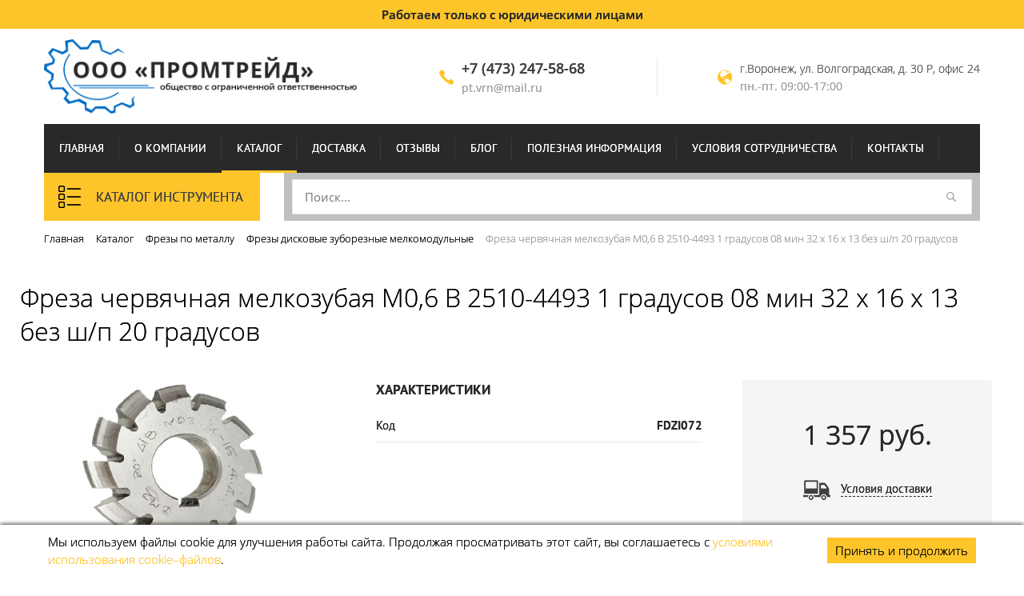

--- FILE ---
content_type: text/html; charset=UTF-8
request_url: https://xn--36-jlcduqnhjcv.xn--p1ai/catalog/frezyi/frezyi-diskovyie-zuboreznyie-melkomodulnyie/freza-chervyachnaya-melkozubaya-m06-v-2510-4493-1-gradusov-08-min-32-h-16-h-13-bez-sh-p-20-gradusov/
body_size: 23623
content:
<!DOCTYPE html>
<html xml:lang="ru" lang="ru">
<head>

<meta property="og:image" content="https://xn--36-6kcuybffacrehhh7b3f.xn--p1ai/upload/iblock/d73/d73cb23debacd9efc14ad4471986694f.jpg" />
<meta property="og:image:secure_url" content="https://xn--36-6kcuybffacrehhh7b3f.xn--p1ai/upload/iblock/d73/d73cb23debacd9efc14ad4471986694f.jpg" />
<meta property="og:image:type" content="image/jpeg" />
    <meta http-equiv="X-UA-Compatible" content="IE=edge" />
	<meta name="viewport" content="width=device-width,  maximum-scale=1.0">
<link rel="shortcut icon" href="/local/templates/.default/images/Promtreid_favicon.svg" type="image/x-icon">
    <meta name="yandex-verification" content="ec8b1688b26e383c"/>


	  
  <meta http-equiv="Content-Type" content="text/html; charset=UTF-8" />
<meta name="robots" content="noindex, follow" />
<meta name="keywords" content="фреза червячная мелкозубая м0,6 в 2510-4493 1 градусов 08 мин 32 х 16 х 13 без ш/п 20 градусов" />
<meta name="description" content="Хотите купить Фреза червячная мелкозубая М0,6 В 2510-4493 1 градусов 08 мин 32 х 16 х 13 без ш/п 20 градусов? Выгодные цены в интернет-магазине «ПРОМТРЕЙД» в Воронеже! Звоните +7 (473) 247-58-68." />
<script type="text/javascript" data-skip-moving="true">(function(w, d, n) {var cl = "bx-core";var ht = d.documentElement;var htc = ht ? ht.className : undefined;if (htc === undefined || htc.indexOf(cl) !== -1){return;}var ua = n.userAgent;if (/(iPad;)|(iPhone;)/i.test(ua)){cl += " bx-ios";}else if (/Windows/i.test(ua)){cl += ' bx-win';}else if (/Macintosh/i.test(ua)){cl += " bx-mac";}else if (/Linux/i.test(ua) && !/Android/i.test(ua)){cl += " bx-linux";}else if (/Android/i.test(ua)){cl += " bx-android";}cl += (/(ipad|iphone|android|mobile|touch)/i.test(ua) ? " bx-touch" : " bx-no-touch");cl += w.devicePixelRatio && w.devicePixelRatio >= 2? " bx-retina": " bx-no-retina";var ieVersion = -1;if (/AppleWebKit/.test(ua)){cl += " bx-chrome";}else if (/Opera/.test(ua)){cl += " bx-opera";}else if (/Firefox/.test(ua)){cl += " bx-firefox";}ht.className = htc ? htc + " " + cl : cl;})(window, document, navigator);</script>


<link href="/bitrix/css/main/font-awesome.min.css?161615761023748" type="text/css"  rel="stylesheet" />
<link href="/bitrix/css/main/bootstrap.min.css?1616157610121326" type="text/css"  rel="stylesheet" />
<link href="/bitrix/js/ui/design-tokens/dist/ui.design-tokens.min.css?170360180422911" type="text/css"  rel="stylesheet" />
<link href="/bitrix/js/ui/fonts/opensans/ui.font.opensans.min.css?17036012582320" type="text/css"  rel="stylesheet" />
<link href="/bitrix/js/main/popup/dist/main.popup.bundle.min.css?170360146726598" type="text/css"  rel="stylesheet" />
<link href="/bitrix/css/main/themes/blue/style.min.css?1616157610331" type="text/css"  rel="stylesheet" />
<link href="/local/templates/.default/components/bitrix/catalog/catalog_page_n/style.css?16794806803216" type="text/css"  rel="stylesheet" />
<link href="/local/templates/.default/components/bitrix/catalog.element/.default/style.css?168414934229401" type="text/css"  rel="stylesheet" />
<link href="/bitrix/components/bitrix/sale.prediction.product.detail/templates/.default/style.min.css?1616157593332" type="text/css"  rel="stylesheet" />
<link href="/local/templates/.default/components/bitrix/catalog.element/.default/themes/blue/style.min.css?1616157614902" type="text/css"  rel="stylesheet" />
<link href="/local/templates/.default/css/bootstrap.min.css?1654856805155758" type="text/css"  data-template-style="true"  rel="stylesheet" />
<link href="/local/templates/.default/css/slicknav.css?16161576143893" type="text/css"  data-template-style="true"  rel="stylesheet" />
<link href="/local/templates/.default/css/owl.carousel.min.css?16161576143637" type="text/css"  data-template-style="true"  rel="stylesheet" />
<link href="/local/templates/.default/css/owl.theme.default.css?16161576141891" type="text/css"  data-template-style="true"  rel="stylesheet" />
<link href="/local/templates/.default/css/jquery.formstyler.css?161615761411618" type="text/css"  data-template-style="true"  rel="stylesheet" />
<link href="/local/templates/.default/fancybox/jquery.fancybox-1.3.4.css?16161576138556" type="text/css"  data-template-style="true"  rel="stylesheet" />
<link href="/local/templates/.default/css/animate.css?161615761423848" type="text/css"  data-template-style="true"  rel="stylesheet" />
<link href="/local/templates/.default/components/bitrix/sale.basket.basket.line/basket_smal/style.css?16164913494808" type="text/css"  data-template-style="true"  rel="stylesheet" />
<link href="/local/templates/.default/components/bitrix/menu/menu/style.css?16161576146523" type="text/css"  data-template-style="true"  rel="stylesheet" />
<link href="/local/templates/.default/components/bitrix/menu/cat_vertical/style.css?16161576144070" type="text/css"  data-template-style="true"  rel="stylesheet" />
<link href="/local/templates/.default/components/bitrix/breadcrumb/bread/style.css?1616157614646" type="text/css"  data-template-style="true"  rel="stylesheet" />
<link href="/local/templates/.default/components/bitrix/menu/menu_f/style.css?1616157614623" type="text/css"  data-template-style="true"  rel="stylesheet" />
<link href="/local/templates/catalog_2019/template_styles.css?168416035822484" type="text/css"  data-template-style="true"  rel="stylesheet" />







<!-- dev2fun module opengraph -->
<meta property="og:title" content="Фреза червячная мелкозубая М0,6 В 2510-4493 1 градусов 08 мин 32 х 16 х 13 без ш/п 20 градусов в Воронеже - фото, характеристики, цены"/>
<meta property="og:description" content="Хотите купить Фреза червячная мелкозубая М0,6 В 2510-4493 1 градусов 08 мин 32 х 16 х 13 без ш/п 20 градусов? Выгодные цены в интернет-магазине &laquo;ПРОМТРЕЙД&raquo; в Во..."/>
<meta property="og:url" content="https://xn--36-jlcduqnhjcv.xn--p1ai/catalog/frezyi/frezyi-diskovyie-zuboreznyie-melkomodulnyie/freza-chervyachnaya-melkozubaya-m06-v-2510-4493-1-gradusov-08-min-32-h-16-h-13-bez-sh-p-20-gradusov/"/>
<meta property="og:type" content="website"/>
<meta property="og:site_name" content="Промтрейд"/>
<meta property="og:image" content="https://xn--36-jlcduqnhjcv.xn--p1ai/upload/dev2fun_opengraph/639/g6oyiq3vx80qmxowb0w1u8svctggbm19.png"/>
<meta property="og:image:type" content="image/png"/>
<meta property="og:image:width" content="422"/>
<meta property="og:image:height" content="100"/>
<!-- /dev2fun module opengraph -->



  <link rel="canonical" href="https://xn--36-jlcduqnhjcv.xn--p1ai/catalog/frezyi/frezyi-diskovyie-zuboreznyie-melkomodulnyie/freza-chervyachnaya-melkozubaya-m06-v-2510-4493-1-gradusov-08-min-32-h-16-h-13-bez-sh-p-20-gradusov/">  
  	<title>Фреза червячная мелкозубая М0,6 В 2510-4493 1 градусов 08 мин 32 х 16 х 13 без ш/п 20 градусов в Воронеже - фото, характеристики, цены</title>

 <script type="application/ld+json">
{
  "@context": "http://schema.org",
  "@type": "LegalService",
  "name": "ИК «ПромМашКомплект»",
  "alternateName" : "Продажа металлообрабатывающего и металлорежущего инструмента",
  "image": "https://xn--36-6kcuybffacrehhh7b3f.xn--p1ai/local/templates/.default/images/logo_n.png",
  "url": "https://xn--36-6kcuybffacrehhh7b3f.xn--p1ai/",
  "telephone": "+7 (473) 247-58-68",
  "areaServed": "г.Воронеж, ул. Волгоградская, д. 30 Р, офис 24"
}
</script>

</head>

<body>
<div id="panel"></div>
    <div class="header">
     <!--
        <div class="head_top">
            <div class="container">
                <div class="row">
                    <div class="col-lg-6 col-md-6 col-sm-12">
                        <div class="addres">
                                                    </div>
                    </div>
                    <div class="col-lg-6 col-md-6 col-sm-12">
                        <div class="tel">
                                                    </div>
                    </div>
                </div>
            </div>
        </div>
      -->
        <div class="head_center">
        <div class="height_fix"></div>
            <div  class="header_fixed">
           
        <div class="head_top_new head_top_new_fix">
            <div class="container">
                <span>
                Работаем только с юридическими лицами                </span>
            </div>
        </div>
     
    

            <div class="container">
            <div class="header_box_top">
                    
                    <div class="logo_wrapper">  <!-- class="col-xl-4 col-lg-4 col-md-6 col-sm-12" -->
                        <div class="logo">
                            <a  href="/"><img src="/local/templates/.default/images/logo_n.png" loading="lazy"  width="346" height="81" /></a>
                        </div>
                       <!-- <div class="logo_fix">
                            <a  href="/"><img src="/local/templates/.default/images/logo_fix.png" loading="lazy" ></a>
                        </div>
                       --> 
                    </div>
                    
                    <!-- <div class="row_fix"> -->

                      <div class="phone_email_wrapper"> <!--class="col-xl-2 col-lg-2 col-md-6 col-sm-12 no_padding"-->
                        <!-- <div class="time">Часы работы:          
                                                        </div
                         --> 
                         <div class="contacts_n">
                           <div class="phone_n">
 <a href="tel:+74732475868">+7 (473) 247-58-68</a>
</div>
<div class="email_n">
 <a href="mailto:pt.vrn@mail.ru">pt.vrn@mail.ru</a>
</div>
                         </div>
                      </div>
                      <div class="adress_wrapper">  <!--class="col-xl-2 col-lg-3 col-md-6 col-sm-12 no_padding email_c">-->
                          <div class="adress_n">
                            г.Воронеж, ул. Волгоградская, д. 30 Р, офис 24  
                          </div>
                          <div class="work_time_n">
                            пн.-пт. 09:00-17:00
                          </div>
                      </div>
                    <div class="box_cart_wrapper d-none"> <!--class="col-xl-3 col-lg-3 col-md-6 col-sm-12"> -->
                        <div class="box_cart">
                            <div id="bx_basketFKauiI" class="bx-basket bx-opener"><!--'start_frame_cache_bx_basketFKauiI'-->    
   
<div class="bx-hdr-profile">
	<div class="bx-basket-block">


		            <svg width="22" height="21" viewBox="0 0 22 21" fill="none" xmlns="http://www.w3.org/2000/svg">
            <path fill-rule="evenodd" clip-rule="evenodd" d="M4.45166 16.5124C5.11991 14.9645 6.31926 13.6851 7.85723 12.9217C6.34871 11.2803 6.34871 8.75876 7.85723 7.11733C9.46188 5.37135 12.1797 5.25526 13.9277 6.85808C15.6757 8.46091 15.7919 11.1757 14.1872 12.9217C15.7256 13.6853 16.9251 14.9652 17.5933 16.5135C18.8553 15.0179 19.616 13.0853 19.616 10.9751C19.616 6.22926 15.7687 2.38201 11.0229 2.38201C6.27711 2.38201 2.42987 6.22926 2.42987 10.9751C2.42987 13.0848 3.19014 15.0169 4.45166 16.5124ZM21.0478 10.9751C21.0478 16.5117 16.5595 21 11.0229 21C5.48634 21 0.998047 16.5117 0.998047 10.9751C0.998047 5.43849 5.48634 0.950195 11.0229 0.950195C16.5595 0.950195 21.0478 5.43849 21.0478 10.9751Z" fill="#FEC52B"/>
        </svg>

			<a href="/auth/?login=yes&backurl=%2Fcatalog%2Ffrezyi%2Ffrezyi-diskovyie-zuboreznyie-melkomodulnyie%2Ffreza-chervyachnaya-melkozubaya-m06-v-2510-4493-1-gradusov-08-min-32-h-16-h-13-bez-sh-p-20-gradusov%2F" class="link_b">
				Войти			</a>

			</div>



	<div class="bx-basket-block">      <div class="cart_left">
			   <a href="/personal/cart/">
                  <img src="/local/templates/.default/images/cart.png" loading="lazy"  width="26" height="20"/>
         </a>
      </div>
           <div class="cart_right">
							<p>0 шт.</p>
									<span>
												0 руб.							</span>
						</div>
      	</div>
</div>


<!--'end_frame_cache_bx_basketFKauiI'--></div>
                        </div>  
                    </div> 
                  <!-- </div>             -->
            
                </div>




                <div class="row">
                    <div class="col-lg-12 col-md-12 col-sm-12">
                        <div class="box_menu">
                            
<ul id="horizontal-multilevel-menu">

 
 	                                
   
   
	
		
												<li><a href="/" class="root-item">Главная</a></li>
							
		
	 
    

	      
    
  
 
 	                                
   
   
	
		
												<li><a href="/company/" class="root-item">О компании</a></li>
							
		
	 
    

	      
    
  
 
 	                                
   
   
	
		
												<li><span class="root-item-selected">Каталог </span></li>
								
		
	 
    

	      
    
  
 
 	                                
   
   
	
		
												<li><a href="/dostavka/" class="root-item">Доставка</a></li>
							
		
	 
    

	      
    
  
 
 	                                
   
   
	
		
												<li><a href="/reviews/" class="root-item">Отзывы</a></li>
							
		
	 
    

	      
    
  
 
 	                                
   
   
	
		
												<li><a href="/news/" class="root-item">Блог</a></li>
							
		
	 
    

	      
    
  
 
 	                                
   
   
	
		
												<li><a href="/poleznaya-informatsiya/" class="root-item">Полезная информация</a></li>
							
		
	 
    

	      
    
  
 
 	                                
   
   
	
		
												<li><a href="/usloviya-sotrudnichestva/" class="root-item">Условия сотрудничества</a></li>
							
		
	 
    

	      
    
  
 
 	                                
   
   
	
		
												<li><a href="/contacts/" class="root-item">Контакты</a></li>
							
		
	 
    

	      
    
  
  
   

</ul>


                        </div>
                    </div>
                </div>
            </div>


          </div>

        </div>

       <!-- <div class="banner"></div>  -->
        <div class="header_bottom">
            <div class="container">
                <div class="row">

                    <div class="col-xl-3 col-lg-4 col-md-12 col-sm-12">
                        <div class="menu_cat">
                            <div class="btn_menu_cat">Каталог инструмента</div>
                            <div class="box_menu_cat">
                               
<ul id="vertical-multilevel-menu">


	
	
									<li class="root-item-li"><a href="/catalog/frezyi/" class="root-item">Фрезы по металлу</a>
							<ul class="root-item">
		
	
	

	
	
		
												<li class="parent-li"><a href="/catalog/frezyi/freza-diskovaya-otreznaya-proreznaya/">Фреза дисковая отрезная, прорезная</a></li>
							
		
	
	

	
	
		
												<li class="parent-li"><a href="/catalog/frezyi/frezyi-dvuhuglovyie/">Фрезы двухугловые</a></li>
							
		
	
	

	
	
		
												<li class="parent-li item-selected-li"><span class="item-selected">Фрезы дисковые зуборезные мелкомодульные</span></li>
							
		
	
	

	
	
		
												<li class="parent-li"><a href="/catalog/frezyi/frezyi-diskovyie-zuboreznyie-modulnyie/">Фрезы дисковые зуборезные модульные</a></li>
							
		
	
	

	
	
		
												<li class="parent-li"><a href="/catalog/frezyi/frezyi-diskovyie-pazovyie-gost-3964-69/">Фрезы дисковые пазовые ГОСТ 3964-69</a></li>
							
		
	
	

	
	
		
												<li class="parent-li"><a href="/catalog/frezyi/frezyi-diskovyie-pazovyie-zatyilovannyie-gost-8543-71/">Фрезы дисковые пазовые затылованные ГОСТ 8543-71</a></li>
							
		
	
	

	
	
		
												<li class="parent-li"><a href="/catalog/frezyi/frezyi-diskovyie-polukruglyie-vognutyie-gost-9305-93/">Фрезы дисковые полукруглые вогнутые ГОСТ 9305-93</a></li>
							
		
	
	

	
	
		
												<li class="parent-li"><a href="/catalog/frezyi/frezyi-diskovyie-polukruglyie-vyipuklyie-gost-9305-93/">Фрезы дисковые полукруглые выпуклые ГОСТ 9305-93</a></li>
							
		
	
	

	
	
		
												<li class="parent-li"><a href="/catalog/frezyi/frezyi-diskovyie-trehstoronnie-s-mehanicheskim-krepleniem-plastin-gost28437-90/">Фрезы дисковые трехсторонние с механическим креплением пластин ГОСТ28437-90</a></li>
							
		
	
	

	
	
		
												<li class="parent-li"><a href="/catalog/frezyi/frezyi-diskovyie-trehstoronnie-s-napaynyimi-tverdosplavnyimi-plastinami/">Фрезы дисковые трехсторонние с напайными твердосплавными пластинами</a></li>
							
		
	
	

	
	
		
												<li class="parent-li"><a href="/catalog/frezyi/frezyi-diskovyie-trehstoronnie-so-vstavnyimi-nojami/">Фрезы дисковые трехсторонние со вставными ножами</a></li>
							
		
	
	

	
	
		
												<li class="parent-li"><a href="/catalog/frezyi/frezyi-diskovyie-trehstoronnie-tselnyie-iz-byistrorejuschey-stali/">Фрезы дисковые трехсторонние цельные из быстрорежущей стали</a></li>
							
		
	
	

	
	
		
												<li class="parent-li"><a href="/catalog/frezyi/frezyi-dlya-pazov-segmentnyih-shponok-ts-hv-gost-r-53412-2009/">Фрезы для пазов сегментных шпонок ц/хв ГОСТ Р 53412-2009</a></li>
							
		
	
	

	
	
		
												<li class="parent-li"><a href="/catalog/frezyi/frezyi-kontsevyie-s-konicheskim-hvostovikom/">Фрезы концевые с коническим хвостовиком</a></li>
							
		
	
	

	
	
		
												<li class="parent-li"><a href="/catalog/frezyi/frezyi-kontsevyie-s-napaynoy-tverdosplavnoy-plastinoy/">Фрезы концевые с напайной твердосплавной пластиной</a></li>
							
		
	
	

	
	
		
												<li class="parent-li"><a href="/catalog/frezyi/frezyi-kontsevyie-s-tsilindricheskim-hvostovikom-gost-17025-71/">Фрезы концевые с цилиндрическим хвостовиком ГОСТ 17025-71</a></li>
							
		
	
	

	
	
		
												<li class="parent-li"><a href="/catalog/frezyi/frezyi-kontsevyie-tverdosplavnyie-tselnyie-monolit/">Фрезы концевые твердосплавные цельные (монолит)</a></li>
							
		
	
	

	
	
		
												<li class="parent-li"><a href="/catalog/frezyi/frezyi-kontsevyie-tortsevyie-s-mehanicheskim-krepleniem-tverdosplavnyih-plastin-s-konicheskim-hvostovikom/">Фрезы концевые торцевые с механическим креплением твердосплавных пластин с коническим хвостовиком</a></li>
							
		
	
	

	
	
		
												<li class="parent-li"><a href="/catalog/frezyi/frezyi-odnouglovyie/">Фрезы одноугловые</a></li>
							
		
	
	

	
	
		
												<li class="parent-li"><a href="/catalog/frezyi/frezyi-rezbonareznyie-nasadnyie-grebenchatyie-gost-1336-77/">Фрезы резьбонарезные насадные гребенчатые ГОСТ 1336-77</a></li>
							
		
	
	

	
	
		
												<li class="parent-li"><a href="/catalog/frezyi/frezyi-t-obraznyih-pazov/">Фрезы Т-образных пазов</a></li>
							
		
	
	

	
	
		
												<li class="parent-li"><a href="/catalog/frezyi/frezyi-tortsevyie-nasadnyie/">Фрезы торцевые насадные</a></li>
							
		
	
	

	
	
		
												<li class="parent-li"><a href="/catalog/frezyi/frezyi-tortsevyie-nasadnyie-s-vstavnyimi-gladkimi-nojami-osnaschtverd-splavom-gost-24359-80/">Фрезы торцевые насадные с вставными гладкими ножами оснащ.тверд. сплавом ГОСТ 24359-80</a></li>
							
		
	
	

	
	
		
												<li class="parent-li"><a href="/catalog/frezyi/frezyi-tortsevyie-nasadnyie-s-napaynyimi-plastinami/">Фрезы торцевые насадные с напайными пластинами</a></li>
							
		
	
	

	
	
		
												<li class="parent-li"><a href="/catalog/frezyi/frezyi-tortsevyie-nasadnyie-s-elborovyimi-vstavkami/">Фрезы торцевые насадные с эльборовыми вставками</a></li>
							
		
	
	

	
	
		
												<li class="parent-li"><a href="/catalog/frezyi/frezyi-tortsevyie-nasadnyie-so-vstavnyimi-riflenymi-nozhami-osnasch-tverd-splavom-gost-9473-80/">Фрезы торцевые насадные со вставными рифлеными ножами оснащ. тверд. сплавом ГОСТ 9473-80</a></li>
							
		
	
	

	
	
		
												<li class="parent-li"><a href="/catalog/frezyi/frezyi-tortsevyie-nasadnyie-so-vstavnyimi-riflenymi-nozhami-r6m5-gost-1092-80/">Фрезы торцевые насадные со вставными рифлеными ножами Р6М5 ГОСТ 1092-80</a></li>
							
		
	
	

	
	
		
												<li class="parent-li"><a href="/catalog/frezyi/frezyi-tortsevyie-nasadnyie-tselnyie-iz-byistrorejuschey-stali-gost-9304-69/">Фрезы торцевые насадные цельные из быстрорежущей стали ГОСТ 9304-69</a></li>
							
		
	
	

	
	
		
												<li class="parent-li"><a href="/catalog/frezyi/frezyi-tsilindricheskie-nasadnyie/">Фрезы цилиндрические насадные</a></li>
							
		
	
	

	
	
		
												<li class="parent-li"><a href="/catalog/frezyi/frezyi-chervyachnyie-dlya-zubchatyih-koles/">Фрезы червячные для зубчатых колес</a></li>
							
		
	
	

	
	
		
												<li class="parent-li"><a href="/catalog/frezyi/frezyi-chervyachnyie-dlya-zubev-zvezdochek/">Фрезы червячные для зубьев звездочек</a></li>
							
		
	
	

	
	
		
												<li class="parent-li"><a href="/catalog/frezyi/frezyi-chervyachnyie-dlya-shlitsevyih-valov/">Фрезы червячные для шлицевых валов</a></li>
							
		
	
	

	
	
		
												<li class="parent-li"><a href="/catalog/frezyi/frezyi-shponochnyie-s-konicheskim-hvostovikom/">Фрезы шпоночные с коническим хвостовиком</a></li>
							
		
	
	

	
	
		
												<li class="parent-li"><a href="/catalog/frezyi/frezyi-shponochnyie-s-napaynoy-tverdosplavnoy-plastinoy/">Фрезы шпоночные с напайной твердосплавной пластиной</a></li>
							
		
	
	

	
	
		
												<li class="parent-li"><a href="/catalog/frezyi/frezyi-shponochnyie-s-tsilindricheskim-hvostovikom/">Фрезы шпоночные с цилиндрическим хвостовиком</a></li>
							
		
	
	

	
	
		
												<li class="parent-li"><a href="/catalog/frezyi/frezyi-shponochnyie-tverdosplavnyie-tselnyie-monolit/">Фрезы шпоночные твердосплавные цельные (монолит)</a></li>
							
		
	
	

			</ul></li>	
	
									<li class="root-item-li"><a href="/catalog/sverla/" class="root-item">Сверла по металлу</a>
							<ul class="root-item">
		
	
	

	
	
		
												<li class="parent-li"><a href="/catalog/sverla/sverla_korotkie_tsilindricheskiy_khvostovik/">Сверла короткие цилиндрический хвостовик</a></li>
							
		
	
	

	
	
		
												<li class="parent-li"><a href="/catalog/sverla/sverla-perovyie-po-metallu-gost-25526-82/">Сверла перовые по металлу ГОСТ 25526-82</a></li>
							
		
	
	

	
	
		
												<li class="parent-li"><a href="/catalog/sverla/sverla-po-betonu/">Сверла по бетону</a></li>
							
		
	
	

	
	
		
												<li class="parent-li"><a href="/catalog/sverla/sverla-s-konicheskim-hvostovikom/">Сверла с коническим хвостовиком</a></li>
							
		
	
	

	
	
		
												<li class="parent-li"><a href="/catalog/sverla/sverla-s-konicheskim-hvostovikom-gost-10903-77/">Сверла с коническим хвостовиком ГОСТ 10903-77</a></li>
							
		
	
	

	
	
		
												<li class="parent-li"><a href="/catalog/sverla/sverla-s-konicheskim-hvostovikom-dlinnyie-udlinennyie-sverhdlinnyie/">Сверла с коническим хвостовиком длинные, удлиненные, сверхдлинные</a></li>
							
		
	
	

	
	
		
												<li class="parent-li"><a href="/catalog/sverla/sverla-s-tsilindricheskim-hvostovikom/">Сверла с цилиндрическим хвостовиком</a></li>
							
		
	
	

	
	
		
												<li class="parent-li"><a href="/catalog/sverla/sverla-s-tsilindricheskim-hvostovikom-levyie/">Сверла с цилиндрическим хвостовиком левые</a></li>
							
		
	
	

	
	
		
												<li class="parent-li"><a href="/catalog/sverla/sverla-tverdosplavnyie-s-napaynoy-plastinoy-vk8-s-konicheskim-hvostovikom-po-metallu-gost-22736-77/">Сверла твердосплавные с напайной пластиной ВК8 с коническим хвостовиком по металлу ГОСТ 22736-77</a></li>
							
		
	
	

	
	
		
												<li class="parent-li"><a href="/catalog/sverla/sverla-tverdosplavnyie-s-napaynoy-plastinoy-vk8-s-tsilindricheskim-hv-m-po-metallu-gost-22735-77/">Сверла твердосплавные с напайной пластиной ВК8 с цилиндрическим хв-м по металлу ГОСТ 22735-77</a></li>
							
		
	
	

	
	
		
												<li class="parent-li"><a href="/catalog/sverla/sverla_tverdosplavnye_tselnye_monolitnye_po_metallu/">Сверла твердосплавные цельные (монолитные) по металлу</a></li>
							
		
	
	

	
	
		
												<li class="parent-li"><a href="/catalog/sverla/sverla-tsentrovochnyie/">Сверла центровочные</a></li>
							
		
	
	

			</ul></li>	
	
									<li class="root-item-li"><a href="/catalog/metchiki/" class="root-item">Метчики</a>
							<ul class="root-item">
		
	
	

	
	
		
												<li class="parent-li"><a href="/catalog/metchiki/vorotki-dlya-metchikov/">Воротки для метчиков</a></li>
							
		
	
	

	
	
		
												<li class="parent-li"><a href="/catalog/metchiki/metchiki-gaechnyie/">Метчики гаечные</a></li>
							
		
	
	

	
	
		
												<li class="parent-li"><a href="/catalog/metchiki/metchiki-dyuymovyie/">Метчики дюймовые</a></li>
							
		
	
	

	
	
		
												<li class="parent-li"><a href="/catalog/metchiki/metchiki-dyuymovyie-konicheskie-s-uglom-profilya-60-gradusov-gost-6227-80/">Метчики дюймовые конические с углом профиля 60 градусов ГОСТ 6227-80</a></li>
							
		
	
	

	
	
		
												<li class="parent-li"><a href="/catalog/metchiki/metchiki-levyie/">Метчики левые</a></li>
							
		
	
	

	
	
		
												<li class="parent-li"><a href="/catalog/metchiki/metchiki-mashinno-ruchnyie-komplektnyie-gost-3266-81/">Метчики машинно-ручные комплектные ГОСТ 3266-81</a></li>
							
		
	
	

	
	
		
												<li class="parent-li"><a href="/catalog/metchiki/metchiki-mashinno-ruchnyie-odnoprohodnyie-gost-3266-81/">Метчики машинно-ручные однопроходные ГОСТ 3266-81</a></li>
							
		
	
	

	
	
		
												<li class="parent-li"><a href="/catalog/metchiki/metchiki-ruchnyie-komplektnyie/">Метчики ручные комплектные</a></li>
							
		
	
	

	
	
		
												<li class="parent-li"><a href="/catalog/metchiki/metchiki-tverdosplavnyie/">Метчики твердосплавные</a></li>
							
		
	
	

	
	
		
												<li class="parent-li"><a href="/catalog/metchiki/metchiki-trapetseidalnyie/">Метчики трапецеидальные</a></li>
							
		
	
	

	
	
		
												<li class="parent-li"><a href="/catalog/metchiki/metchiki-trubnyie-konicheskie-s-uglom-profilya-55-gradusov-gost-6227-80/">Метчики трубные конические с углом профиля 55 градусов ГОСТ 6227-80</a></li>
							
		
	
	

	
	
		
												<li class="parent-li"><a href="/catalog/metchiki/metchiki-trubnyie-mashinno-ruchnyie-gost-3266-81-ruchnyie-ost-2i-50-1-92/">Метчики трубные машинно-ручные ГОСТ 3266-81, ручные ОСТ 2И 50-1-92</a></li>
							
		
	
	

			</ul></li>	
	
		
												<li class="root-item-li"><a href="/catalog/plastinyi-smennyie-mnogogrannyie-tverdosplavnyie/" class="root-item">Пластины твердосплавные</a></li>
							
		
	
	

	
	
									<li class="root-item-li"><a href="/catalog/razvertki/" class="root-item">Развертки</a>
							<ul class="root-item">
		
	
	

	
	
		
												<li class="parent-li"><a href="/catalog/razvertki/razvertki-konicheskie-1-16-Rc-i-K/">Развертки конические 1:16 Rc и K</a></li>
							
		
	
	

	
	
		
												<li class="parent-li"><a href="/catalog/razvertki/razvertki-konicheskie-1-30/">Развертки конические 1:30</a></li>
							
		
	
	

	
	
		
												<li class="parent-li"><a href="/catalog/razvertki/razvertki-konicheskie-1-50/">Развертки конические 1:50</a></li>
							
		
	
	

	
	
		
												<li class="parent-li"><a href="/catalog/razvertki/razvertki-konicheskie-pod-konus-morze/">Развертки конические под конус Морзе</a></li>
							
		
	
	

	
	
		
												<li class="parent-li"><a href="/catalog/razvertki/razvertki-mashinnyie-s-konicheskim-hvostovikom/">Развертки машинные с коническим хвостовиком</a></li>
							
		
	
	

	
	
		
												<li class="parent-li"><a href="/catalog/razvertki/razvertki-mashinnyie-s-tsilindricheskim-hvostovikom/">Развертки машинные с цилиндрическим хвостовиком</a></li>
							
		
	
	

	
	
		
												<li class="parent-li"><a href="/catalog/razvertki/razvertki-nasadnyie/">Развертки насадные</a></li>
							
		
	
	

	
	
		
												<li class="parent-li"><a href="/catalog/razvertki/razvertki-ruchnyie-razjimnyie/">Развертки ручные разжимные</a></li>
							
		
	
	

	
	
		
												<li class="parent-li"><a href="/catalog/razvertki/razvertki-ruchnyie-reguliruemyie/">Развертки ручные регулируемые</a></li>
							
		
	
	

	
	
		
												<li class="parent-li"><a href="/catalog/razvertki/razvertki-ruchnyie-s-tsilindricheskim-hvostovikom/">Развертки ручные с цилиндрическим хвостовиком</a></li>
							
		
	
	

			</ul></li>	
	
									<li class="root-item-li"><a href="/catalog/tehnologicheskaya-osnastka/" class="root-item">Оснастка и приспособления</a>
							<ul class="root-item">
		
	
	

	
	
		
												<li class="parent-li"><a href="/catalog/tehnologicheskaya-osnastka/vtulki-perehodnyie/">Втулки переходные</a></li>
							
		
	
	

	
	
		
												<li class="parent-li"><a href="/catalog/tehnologicheskaya-osnastka/derjavki-dlya-bezalmaznoy-pravki-shlifovalnyih-krugov-sharoshki-zvezdochki/">Державки для безалмазной правки шлифовальных кругов, шарошки-звездочки</a></li>
							
		
	
	

	
	
		
												<li class="parent-li"><a href="/catalog/tehnologicheskaya-osnastka/derjavki-dlya-reguliruemyih-vtulok-i-opravok-k-stankam-s-chpu-konusnost-7-24/">Державки для регулируемых втулок и оправок к станкам с ЧПУ конусность 7:24</a></li>
							
		
	
	

	
	
		
												<li class="parent-li"><a href="/catalog/tehnologicheskaya-osnastka/nakatka-rolikovaya-roliki/">Накатка роликовая, ролики</a></li>
							
		
	
	

	
	
		
												<li class="parent-li"><a href="/catalog/tehnologicheskaya-osnastka/opravki-dlya-nasadnyih-i-tortsovyih-frez/">Оправки для насадных и торцовых фрез</a></li>
							
		
	
	

	
	
		
												<li class="parent-li"><a href="/catalog/tehnologicheskaya-osnastka/opravki-dlya-nasadnyih-razvertok-i-zenkerov/">Оправки для насадных разверток и зенкеров</a></li>
							
		
	
	

	
	
		
												<li class="parent-li"><a href="/catalog/tehnologicheskaya-osnastka/opravki-perehodnyie-k-patronam-sverlililnyim/">Оправки переходные к патронам сверлилильным</a></li>
							
		
	
	

	
	
		
												<li class="parent-li"><a href="/catalog/tehnologicheskaya-osnastka/patronyi-dlya-byistrosmennogo-instrumenta-rezbonareznyie/">Патроны для быстросменного инструмента, резьбонарезные</a></li>
							
		
	
	

	
	
		
												<li class="parent-li"><a href="/catalog/tehnologicheskaya-osnastka/patronyi-sverlilnyie-klyuchi-k-ps/">Патроны сверлильные, ключи к ПС</a></li>
							
		
	
	

	
	
		
												<li class="parent-li"><a href="/catalog/tehnologicheskaya-osnastka/patronyi-tokarnyie-zapchasti-k-tokarnyim-patronam/">Патроны токарные, запчасти к токарным патронам</a></li>
							
		
	
	

	
	
		
												<li class="parent-li"><a href="/catalog/tehnologicheskaya-osnastka/patronyi-tsangovyie/">Патроны цанговые</a></li>
							
		
	
	

	
	
		
												<li class="parent-li"><a href="/catalog/tehnologicheskaya-osnastka/tiski-nakovalni/">Тиски, наковальни</a></li>
							
		
	
	

	
	
		
												<li class="parent-li"><a href="/catalog/tehnologicheskaya-osnastka/tsentra-stanochnyie/">Центра станочные</a></li>
							
		
	
	

			</ul></li>	
	
		
												<li class="root-item-li"><a href="/catalog/elektroinstrument/" class="root-item">Электроинструмент</a></li>
							
		
	
	

	
	
									<li class="root-item-li"><a href="/catalog/pnevmoinstrument/" class="root-item">Пневмоинструмент</a>
							<ul class="root-item">
		
	
	

	
	
		
												<li class="parent-li"><a href="/catalog/pnevmoinstrument/betonolomyi-piki/">Бетоноломы, пики</a></li>
							
		
	
	

	
	
		
												<li class="parent-li"><a href="/catalog/pnevmoinstrument/gaykovertyi-pnevmaticheskie/">Гайковерты пневматические</a></li>
							
		
	
	

	
	
		
												<li class="parent-li"><a href="/catalog/pnevmoinstrument/dreli-pnevmaticheskie/">Дрели пневматические</a></li>
							
		
	
	

	
	
		
												<li class="parent-li"><a href="/catalog/pnevmoinstrument/kraskoraspyiliteli-pnevmaticheskie/">Краскораспылители пневматические</a></li>
							
		
	
	

	
	
		
												<li class="parent-li"><a href="/catalog/pnevmoinstrument/molotki-klepalnyie-pnevmaticheskie/">Молотки клепальные пневматические</a></li>
							
		
	
	

	
	
		
												<li class="parent-li"><a href="/catalog/pnevmoinstrument/molotki-otboynyie/">Молотки отбойные</a></li>
							
		
	
	

	
	
		
												<li class="parent-li"><a href="/catalog/pnevmoinstrument/molotki-rubilnyie-pnevmaticheskie/">Молотки рубильные пневматические</a></li>
							
		
	
	

	
	
		
												<li class="parent-li"><a href="/catalog/pnevmoinstrument/nojnitsyi-pnevmaticheskie/">Ножницы пневматические</a></li>
							
		
	
	

	
	
		
												<li class="parent-li"><a href="/catalog/pnevmoinstrument/pistoletyi-porohovyie-montajnyie/">Пистолеты пороховые монтажные</a></li>
							
		
	
	

	
	
		
												<li class="parent-li"><a href="/catalog/pnevmoinstrument/pnevmaticheskie-sverlilnyie-mashinyi/">Пневматические сверлильные машины</a></li>
							
		
	
	

	
	
		
												<li class="parent-li"><a href="/catalog/pnevmoinstrument/pnevmaticheskie-shlifovalnyie-mashinyi/">Пневматические шлифовальные машины</a></li>
							
		
	
	

	
	
		
												<li class="parent-li"><a href="/catalog/pnevmoinstrument/trambovki-pnevmaticheskie/">Трамбовки пневматические</a></li>
							
		
	
	

	
	
		
												<li class="parent-li"><a href="/catalog/pnevmoinstrument/shurupovertyi-pnevmaticheskie/">Шуруповерты пневматические</a></li>
							
		
	
	

			</ul></li>	
	
									<li class="root-item-li"><a href="/catalog/reztsyi/" class="root-item">Резцы</a>
							<ul class="root-item">
		
	
	

	
	
		
												<li class="parent-li"><a href="/catalog/reztsyi/rezets-rastochnoy-dlya-gluhih-otverstiy/">Резец расточной для глухих отверстий</a></li>
							
		
	
	

	
	
		
												<li class="parent-li"><a href="/catalog/reztsyi/reztsyi-kanavochnyie/">Резцы канавочные</a></li>
							
		
	
	

	
	
		
												<li class="parent-li"><a href="/catalog/reztsyi/reztsyi-otreznyie/">Резцы отрезные</a></li>
							
		
	
	

	
	
		
												<li class="parent-li"><a href="/catalog/reztsyi/reztsyi-podreznyie-otognutyie/">Резцы подрезные отогнутые</a></li>
							
		
	
	

	
	
		
												<li class="parent-li"><a href="/catalog/reztsyi/reztsyi-prohodnyie-otognutyie/">Резцы проходные отогнутые</a></li>
							
		
	
	

	
	
		
												<li class="parent-li"><a href="/catalog/reztsyi/reztsyi-prohodnyie-pryamyie/">Резцы проходные прямые</a></li>
							
		
	
	

	
	
		
												<li class="parent-li"><a href="/catalog/reztsyi/reztsyi-prohodnyie-upornyie-izognutyie/">Резцы проходные упорные изогнутые</a></li>
							
		
	
	

	
	
		
												<li class="parent-li"><a href="/catalog/reztsyi/reztsyi-prohodnyie-upornyie-pryamyie/">Резцы проходные упорные прямые</a></li>
							
		
	
	

	
	
		
												<li class="parent-li"><a href="/catalog/reztsyi/reztsyi-rastochnyie/">Резцы расточные</a></li>
							
		
	
	

	
	
		
												<li class="parent-li"><a href="/catalog/reztsyi/reztsyi-rastochnyie-dlya-golovok-opravok-krs/">Резцы расточные для головок-оправок, КРС</a></li>
							
		
	
	

	
	
		
												<li class="parent-li"><a href="/catalog/reztsyi/reztsyi-rezbovyie-dlya-vnutrenney-rezbyi/">Резцы резьбовые для внутренней резьбы</a></li>
							
		
	
	

	
	
		
												<li class="parent-li"><a href="/catalog/reztsyi/reztsyi-rezbovyie-dlya-narujnoy-rezbyi/">Резцы резьбовые для наружной резьбы</a></li>
							
		
	
	

	
	
		
												<li class="parent-li"><a href="/catalog/reztsyi/reztsyi-sbornyie-s-mehanicheskim-krepleniem-plastin/">Резцы сборные с механическим креплением пластин</a></li>
							
		
	
	

	
	
		
												<li class="parent-li"><a href="/catalog/reztsyi/reztsyi-so-vstavkami-osnaschennyimi-stm/">Резцы со вставками оснащенными СТМ</a></li>
							
		
	
	

	
	
		
												<li class="parent-li"><a href="/catalog/reztsyi/reztsyi-strogalnyie/">Резцы строгальные</a></li>
							
		
	
	

			</ul></li>	
	
									<li class="root-item-li"><a href="/catalog/abrazivnyiy-instrument/" class="root-item">Абразивный инструмент</a>
							<ul class="root-item">
		
	
	

	
	
		
												<li class="parent-li"><a href="/catalog/abrazivnyiy-instrument/zerno-shlifovalnoe/"> Зерно шлифовальное</a></li>
							
		
	
	

	
	
		
												<li class="parent-li"><a href="/catalog/abrazivnyiy-instrument/krugi-vulkanitovyie/"> Круги вулканитовые</a></li>
							
		
	
	

	
	
		
												<li class="parent-li"><a href="/catalog/abrazivnyiy-instrument/krugi-zachistnyie-obdirochnyie/"> Круги зачистные (обдирочные)</a></li>
							
		
	
	

	
	
		
												<li class="parent-li"><a href="/catalog/abrazivnyiy-instrument/krugi-i-pastyi-polirovalnyie/"> Круги и пасты полировальные</a></li>
							
		
	
	

	
	
		
												<li class="parent-li"><a href="/catalog/abrazivnyiy-instrument/krugi-otreznyie/"> Круги отрезные</a></li>
							
		
	
	

	
	
		
												<li class="parent-li"><a href="/catalog/abrazivnyiy-instrument/krugi-shlifovalnyie/"> Круги шлифовальные</a></li>
							
		
	
	

	
	
		
												<li class="parent-li"><a href="/catalog/abrazivnyiy-instrument/krugi-shlifovalnyie-lepestkovyie/"> Круги шлифовальные лепестковые</a></li>
							
		
	
	

	
	
		
												<li class="parent-li"><a href="/catalog/abrazivnyiy-instrument/segmentyi-shlifovalnyie/"> Сегменты шлифовальные</a></li>
							
		
	
	

	
	
		
												<li class="parent-li"><a href="/catalog/abrazivnyiy-instrument/bruski-shlifovalnyie/">Бруски шлифовальные</a></li>
							
		
	
	

			</ul></li>	
	
									<li class="root-item-li"><a href="/catalog/almaznyiy-instrument/" class="root-item">Алмазный инструмент</a>
							<ul class="root-item">
		
	
	

	
	
		
												<li class="parent-li"><a href="/catalog/almaznyiy-instrument/almaznyie-golovki/">Алмазные головки</a></li>
							
		
	
	

	
	
		
												<li class="parent-li"><a href="/catalog/almaznyiy-instrument/bruski-almaznyie/">Бруски алмазные</a></li>
							
		
	
	

	
	
		
												<li class="parent-li"><a href="/catalog/almaznyiy-instrument/bruski-honingovalnyie-tip-abh/">Бруски хонинговальные тип АБХ</a></li>
							
		
	
	

	
	
		
												<li class="parent-li"><a href="/catalog/almaznyiy-instrument/karandashi-almaznyie-almazyi-v-oprave-iglyi-i-nakonechniki/">Карандаши алмазные, алмазы в оправе, иглы и наконечники</a></li>
							
		
	
	

	
	
		
												<li class="parent-li"><a href="/catalog/almaznyiy-instrument/krugi-almaznyie/">Круги алмазные</a></li>
							
		
	
	

	
	
		
												<li class="parent-li"><a href="/catalog/almaznyiy-instrument/pasta-almaznaya-elborovaya-pasta-goi/">Паста алмазная, эльборовая паста, ГОИ</a></li>
							
		
	
	

	
	
		
												<li class="parent-li"><a href="/catalog/almaznyiy-instrument/tochilki_dlya_nozhey/">Точилки для ножей</a></li>
							
		
	
	

			</ul></li>	
	
									<li class="root-item-li"><a href="/catalog/zenker_i_zenkovka/" class="root-item">Зенкер и зенковка</a>
							<ul class="root-item">
		
	
	

	
	
									<li class="parent-li"><a href="/catalog/zenker_i_zenkovka/zenkera/" class="parent">Зенкера</a>
							<ul>
		
	
	

	
	
		
												<li class="parent-li"><a href="/catalog/zenker_i_zenkovka/zenkera/zenker-mashinnyiy-s-konicheskim-hvostovikom/">Зенкер машинный с коническим хвостовиком</a></li>
							
		
	
	

	
	
		
												<li class="parent-li"><a href="/catalog/zenker_i_zenkovka/zenkera/zenker-mashinnyiy-s-konicheskim-hvostovikom-s-tortsevyim-zubom/">Зенкер машинный с коническим хвостовиком с торцевым зубом</a></li>
							
		
	
	

	
	
		
												<li class="parent-li"><a href="/catalog/zenker_i_zenkovka/zenkera/zenker-nasadnoy/">Зенкер насадной</a></li>
							
		
	
	

			</ul></li>	
	
									<li class="parent-li"><a href="/catalog/zenker_i_zenkovka/zenkovki/" class="parent">Зенковки</a>
							<ul>
		
	
	

	
	
		
												<li class="parent-li"><a href="/catalog/zenker_i_zenkovka/zenkovki/zenkovki-nasadnyie-gost-14953-80/">Зенковки насадные ГОСТ 14953-80</a></li>
							
		
	
	

	
	
		
												<li class="parent-li"><a href="/catalog/zenker_i_zenkovka/zenkovki/zenkovki-s-konicheskim-hvostovikom-gost-14953-80/">Зенковки с коническим хвостовиком ГОСТ 14953-80</a></li>
							
		
	
	

	
	
		
												<li class="parent-li"><a href="/catalog/zenker_i_zenkovka/zenkovki/zenkovki-s-tsilindricheskim-hvostovikom-gost-14953-80/">Зенковки с цилиндрическим хвостовиком ГОСТ 14953-80</a></li>
							
		
	
	

			</ul></li></ul></li>	
	
									<li class="root-item-li"><a href="/catalog/izmeritelnyiy-instrument-kalibryi/" class="root-item">Измерительный инструмент</a>
							<ul class="root-item">
		
	
	

	
	
		
												<li class="parent-li"><a href="/catalog/izmeritelnyiy-instrument-kalibryi/glubinomeryi/">Глубиномеры</a></li>
							
		
	
	

	
	
		
												<li class="parent-li"><a href="/catalog/izmeritelnyiy-instrument-kalibryi/izmeritelnyie-golovki-mikatoryi-mikrokatoryi/">Измерительные головки, микаторы, микрокаторы</a></li>
							
		
	
	

	
	
									<li class="parent-li"><a href="/catalog/izmeritelnyiy-instrument-kalibryi/indikatoryi/" class="parent">Индикаторы</a>
							<ul>
		
	
	

	
	
		
												<li class="parent-li"><a href="/catalog/izmeritelnyiy-instrument-kalibryi/indikatoryi/indikator_rychazhno_zubchatyy/">Индикатор рычажно-зубчатый</a></li>
							
		
	
	

	
	
		
												<li class="parent-li"><a href="/catalog/izmeritelnyiy-instrument-kalibryi/indikatoryi/indikator-chasovogo-tipa/">Индикатор часового типа</a></li>
							
		
	
	

			</ul></li>	
	
		
												<li class="parent-li"><a href="/catalog/izmeritelnyiy-instrument-kalibryi/krontsirkuli/">Кронциркули</a></li>
							
		
	
	

	
	
		
												<li class="parent-li"><a href="/catalog/izmeritelnyiy-instrument-kalibryi/lineyki/">Линейки</a></li>
							
		
	
	

	
	
		
												<li class="parent-li"><a href="/catalog/izmeritelnyiy-instrument-kalibryi/meryi-dlinyi/">Меры длины</a></li>
							
		
	
	

	
	
		
												<li class="parent-li"><a href="/catalog/izmeritelnyiy-instrument-kalibryi/meryi-tverdosti/">Меры твердости</a></li>
							
		
	
	

	
	
		
												<li class="parent-li"><a href="/catalog/izmeritelnyiy-instrument-kalibryi/mikrometryi/">Микрометры</a></li>
							
		
	
	

	
	
		
												<li class="parent-li"><a href="/catalog/izmeritelnyiy-instrument-kalibryi/nutromeryi/">Нутромеры</a></li>
							
		
	
	

	
	
		
												<li class="parent-li"><a href="/catalog/izmeritelnyiy-instrument-kalibryi/plastinyi-steklyannyie-tipa-pm-pi/">Пластины стеклянные типа ПМ, ПИ</a></li>
							
		
	
	

	
	
		
												<li class="parent-li"><a href="/catalog/izmeritelnyiy-instrument-kalibryi/plityi-poverochnyie-prizmyi/">Плиты поверочные, призмы</a></li>
							
		
	
	

	
	
		
												<li class="parent-li"><a href="/catalog/izmeritelnyiy-instrument-kalibryi/prizmyi-poverochnyie/">Призмы поверочные</a></li>
							
		
	
	

	
	
		
												<li class="parent-li"><a href="/catalog/izmeritelnyiy-instrument-kalibryi/ruletki/">Рулетки</a></li>
							
		
	
	

	
	
		
												<li class="parent-li"><a href="/catalog/izmeritelnyiy-instrument-kalibryi/sekundomeryi/">Секундомеры</a></li>
							
		
	
	

	
	
		
												<li class="parent-li"><a href="/catalog/izmeritelnyiy-instrument-kalibryi/skobyi/">Скобы</a></li>
							
		
	
	

	
	
		
												<li class="parent-li"><a href="/catalog/izmeritelnyiy-instrument-kalibryi/stoyki-i-shtativyi/">Стойки и штативы</a></li>
							
		
	
	

	
	
		
												<li class="parent-li"><a href="/catalog/izmeritelnyiy-instrument-kalibryi/tolschinomeryi-stenkomeryi/">Толщиномеры, стенкомеры</a></li>
							
		
	
	

	
	
		
												<li class="parent-li"><a href="/catalog/izmeritelnyiy-instrument-kalibryi/uglomeryi/">Угломеры</a></li>
							
		
	
	

	
	
		
												<li class="parent-li"><a href="/catalog/izmeritelnyiy-instrument-kalibryi/ugolniki/">Угольники</a></li>
							
		
	
	

	
	
		
												<li class="parent-li"><a href="/catalog/izmeritelnyiy-instrument-kalibryi/urovni/">Уровни</a></li>
							
		
	
	

	
	
		
												<li class="parent-li"><a href="/catalog/izmeritelnyiy-instrument-kalibryi/shablonyi/">Шаблоны</a></li>
							
		
	
	

	
	
		
												<li class="parent-li"><a href="/catalog/izmeritelnyiy-instrument-kalibryi/shtangeninstrument/">Штангенинструмент</a></li>
							
		
	
	

	
	
		
												<li class="parent-li"><a href="/catalog/izmeritelnyiy-instrument-kalibryi/schupyi-izmeritelnyie/">Щупы измерительные</a></li>
							
		
	
	

			</ul></li>	
	
		
												<li class="root-item-li"><a href="/catalog/kalibryi-promyishlennogo-naznacheniya/" class="root-item">Калибры промышленного назначения</a></li>
							
		
	
	

	
	
									<li class="root-item-li"><a href="/catalog/krepejnyiy-instrument/" class="root-item">Крепежный инструмент</a>
							<ul class="root-item">
		
	
	

	
	
		
												<li class="parent-li"><a href="/catalog/krepejnyiy-instrument/ankeryi/">Анкеры</a></li>
							
		
	
	

	
	
		
												<li class="parent-li"><a href="/catalog/krepejnyiy-instrument/boltyi/">Болты</a></li>
							
		
	
	

	
	
		
												<li class="parent-li"><a href="/catalog/krepejnyiy-instrument/gayki/">Гайки</a></li>
							
		
	
	

	
	
		
												<li class="parent-li"><a href="/catalog/krepejnyiy-instrument/gvozdi/">Гвозди</a></li>
							
		
	
	

	
	
		
												<li class="parent-li"><a href="/catalog/krepejnyiy-instrument/dyubeli/">Дюбели</a></li>
							
		
	
	

	
	
		
												<li class="parent-li"><a href="/catalog/krepejnyiy-instrument/zaklepki/">Заклепки</a></li>
							
		
	
	

	
	
		
												<li class="parent-li"><a href="/catalog/krepejnyiy-instrument/zaklepochniki/">Заклепочники</a></li>
							
		
	
	

	
	
		
												<li class="parent-li"><a href="/catalog/krepejnyiy-instrument/karabinyi/">Карабины</a></li>
							
		
	
	

	
	
		
												<li class="parent-li"><a href="/catalog/krepejnyiy-instrument/kronshteynyi/">Кронштейны</a></li>
							
		
	
	

	
	
		
												<li class="parent-li"><a href="/catalog/krepejnyiy-instrument/kryuki/">Крюки</a></li>
							
		
	
	

	
	
		
												<li class="parent-li"><a href="/catalog/krepejnyiy-instrument/samorezyi/">Саморезы</a></li>
							
		
	
	

	
	
		
												<li class="parent-li"><a href="/catalog/krepejnyiy-instrument/skobyi/">Скобы</a></li>
							
		
	
	

	
	
		
												<li class="parent-li"><a href="/catalog/krepejnyiy-instrument/stepleryi-mebelnyie/">Степлеры мебельные</a></li>
							
		
	
	

	
	
		
												<li class="parent-li"><a href="/catalog/krepejnyiy-instrument/strubtsinyi/">Струбцины</a></li>
							
		
	
	

	
	
		
												<li class="parent-li"><a href="/catalog/krepejnyiy-instrument/homutyi/">Хомуты</a></li>
							
		
	
	

	
	
		
												<li class="parent-li"><a href="/catalog/krepejnyiy-instrument/shaybyi/">Шайбы</a></li>
							
		
	
	

	
	
		
												<li class="parent-li"><a href="/catalog/krepejnyiy-instrument/shpilki-rezbovyie/">Шпильки резьбовые</a></li>
							
		
	
	

			</ul></li>	
	
									<li class="root-item-li"><a href="/catalog/metallorejuschiy-instrument/" class="root-item">Металлорежущий прочий</a>
							<ul class="root-item">
		
	
	

	
	
		
												<li class="parent-li"><a href="/catalog/metallorejuschiy-instrument/borfrezyi/">Борфрезы</a></li>
							
		
	
	

	
	
									<li class="parent-li"><a href="/catalog/metallorejuschiy-instrument/noji-plastinyi-tverdosplavnyie/" class="parent">Ножи, пластины твердосплавные</a>
							<ul>
		
	
	

	
	
		
												<li class="parent-li"><a href="/catalog/metallorejuschiy-instrument/noji-plastinyi-tverdosplavnyie/noji-k-frezam/">Ножи к фрезам</a></li>
							
		
	
	

	
	
		
												<li class="parent-li"><a href="/catalog/metallorejuschiy-instrument/noji-plastinyi-tverdosplavnyie/plastinyi-napaynyie/">Пластины напайные</a></li>
							
		
	
	

			</ul></li>	
	
									<li class="parent-li"><a href="/catalog/metallorejuschiy-instrument/pilyi-segmentyi-i-polotna/" class="parent">Пилы, сегменты и полотна</a>
							<ul>
		
	
	

	
	
		
												<li class="parent-li"><a href="/catalog/metallorejuschiy-instrument/pilyi-segmentyi-i-polotna/pilyi-otreznyie-po-metallu-i-segmentyi/">Пилы отрезные по металлу и сегменты</a></li>
							
		
	
	

	
	
		
												<li class="parent-li"><a href="/catalog/metallorejuschiy-instrument/pilyi-segmentyi-i-polotna/polotna-ruchnyie-i-mashinnyie/">Полотна ручные и машинные</a></li>
							
		
	
	

			</ul></li>	
	
									<li class="parent-li"><a href="/catalog/metallorejuschiy-instrument/plashki/" class="parent">Плашки и наборы плашек</a>
							<ul>
		
	
	

	
	
		
												<li class="parent-li"><a href="/catalog/metallorejuschiy-instrument/plashki/kluppyi/">Клуппы</a></li>
							
		
	
	

	
	
		
												<li class="parent-li"><a href="/catalog/metallorejuschiy-instrument/plashki/plashki-kruglyie-dlya-narezaniya-trapetseidalnoy-rezbyi/">Плашки круглые для нарезания трапецеидальной резьбы</a></li>
							
		
	
	

	
	
		
												<li class="parent-li"><a href="/catalog/metallorejuschiy-instrument/plashki/plashki-kruglyie-dyuymovyie/">Плашки круглые дюймовые</a></li>
							
		
	
	

	
	
		
												<li class="parent-li"><a href="/catalog/metallorejuschiy-instrument/plashki/plashki-kruglyie-dyuymovyie-konicheskie-gost-6228-80/">Плашки круглые дюймовые конические ГОСТ 6228-80</a></li>
							
		
	
	

	
	
		
												<li class="parent-li"><a href="/catalog/metallorejuschiy-instrument/plashki/plashki-kruglyie-levyie-gost-9740-71/">Плашки круглые ЛЕВЫЕ ГОСТ 9740-71</a></li>
							
		
	
	

	
	
		
												<li class="parent-li"><a href="/catalog/metallorejuschiy-instrument/plashki/plashki-kruglyie-metricheskie-gost-9740-71/">Плашки круглые метрические ГОСТ 9740-71</a></li>
							
		
	
	

	
	
		
												<li class="parent-li"><a href="/catalog/metallorejuschiy-instrument/plashki/plashki-kruglyie-trubnyie-gost-9740-71/">Плашки круглые трубные ГОСТ 9740-71</a></li>
							
		
	
	

	
	
		
												<li class="parent-li"><a href="/catalog/metallorejuschiy-instrument/plashki/plashki-kruglyie-trubnyie-konicheskie-gost-6228-80/">Плашки круглые трубные конические ГОСТ 6228-80</a></li>
							
		
	
	

	
	
		
												<li class="parent-li"><a href="/catalog/metallorejuschiy-instrument/plashki/plashki-ploskie-grebenki-gost-2287-88/">Плашки плоские (гребенки) ГОСТ 2287-88</a></li>
							
		
	
	

	
	
		
												<li class="parent-li"><a href="/catalog/metallorejuschiy-instrument/plashki/plashkoderjateli/">Плашкодержатели</a></li>
							
		
	
	

			</ul></li>	
	
		
												<li class="parent-li"><a href="/catalog/metallorejuschiy-instrument/tsekovki/">Цековки</a></li>
							
		
	
	

			</ul></li>	
	
									<li class="root-item-li"><a href="/catalog/stolyarno-slesarnyiy-instrument/" class="root-item">Слесарный инструмент</a>
							<ul class="root-item">
		
	
	

	
	
		
												<li class="parent-li"><a href="/catalog/stolyarno-slesarnyiy-instrument/vyikolotki-i-vyisechki/"> Выколотки и высечки</a></li>
							
		
	
	

	
	
		
												<li class="parent-li"><a href="/catalog/stolyarno-slesarnyiy-instrument/golovki-tortsevyie-smennyie/"> Головки торцевые сменные</a></li>
							
		
	
	

	
	
		
												<li class="parent-li"><a href="/catalog/stolyarno-slesarnyiy-instrument/zubila/"> Зубила</a></li>
							
		
	
	

	
	
		
												<li class="parent-li"><a href="/catalog/stolyarno-slesarnyiy-instrument/iskrobezopasnyiy-instrument/"> Искробезопасный инструмент</a></li>
							
		
	
	

	
	
		
												<li class="parent-li"><a href="/catalog/stolyarno-slesarnyiy-instrument/kleyma/"> Клейма</a></li>
							
		
	
	

	
	
		
												<li class="parent-li"><a href="/catalog/stolyarno-slesarnyiy-instrument/kleschi-dlya-snyatiya-stopornyih-kolets/"> Клещи для снятия стопорных колец</a></li>
							
		
	
	

	
	
		
												<li class="parent-li"><a href="/catalog/stolyarno-slesarnyiy-instrument/molotki-kiyanki/"> Молотки, киянки</a></li>
							
		
	
	

	
	
									<li class="parent-li"><a href="/catalog/stolyarno-slesarnyiy-instrument/nadfili/" class="parent"> Надфили</a>
							<ul>
		
	
	

	
	
		
												<li class="parent-li"><a href="/catalog/stolyarno-slesarnyiy-instrument/nadfili/naboryi-nadfiley/">Наборы надфилей</a></li>
							
		
	
	

	
	
		
												<li class="parent-li"><a href="/catalog/stolyarno-slesarnyiy-instrument/nadfili/nadfili/">Надфили</a></li>
							
		
	
	

	
	
		
												<li class="parent-li"><a href="/catalog/stolyarno-slesarnyiy-instrument/nadfili/nadfili-almaznyie/">Надфили алмазные</a></li>
							
		
	
	

			</ul></li>	
	
		
												<li class="parent-li"><a href="/catalog/stolyarno-slesarnyiy-instrument/nojnitsyi-po-metallu/"> Ножницы по металлу</a></li>
							
		
	
	

	
	
		
												<li class="parent-li"><a href="/catalog/stolyarno-slesarnyiy-instrument/nojovki-po-metallu/"> Ножовки по металлу</a></li>
							
		
	
	

	
	
									<li class="parent-li"><a href="/catalog/stolyarno-slesarnyiy-instrument/otvertki/" class="parent"> Отвертки</a>
							<ul>
		
	
	

	
	
		
												<li class="parent-li"><a href="/catalog/stolyarno-slesarnyiy-instrument/otvertki/naboryi-otvertok/">Наборы отверток</a></li>
							
		
	
	

	
	
		
												<li class="parent-li"><a href="/catalog/stolyarno-slesarnyiy-instrument/otvertki/otvertki/">Отвертки</a></li>
							
		
	
	

	
	
		
												<li class="parent-li"><a href="/catalog/stolyarno-slesarnyiy-instrument/otvertki/otvertki-krestovyie/">Отвертки крестовые</a></li>
							
		
	
	

	
	
		
												<li class="parent-li"><a href="/catalog/stolyarno-slesarnyiy-instrument/otvertki/otvertki-prochie/">Отвертки прочие</a></li>
							
		
	
	

			</ul></li>	
	
		
												<li class="parent-li"><a href="/catalog/stolyarno-slesarnyiy-instrument/pilyi-i-nojovki-po-derevu/"> Пилы и ножовки по дереву</a></li>
							
		
	
	

	
	
		
												<li class="parent-li"><a href="/catalog/stolyarno-slesarnyiy-instrument/strubtsinyi-slesarnyie/"> Струбцины слесарные</a></li>
							
		
	
	

	
	
		
												<li class="parent-li"><a href="/catalog/stolyarno-slesarnyiy-instrument/chertilki-slesarnyie/"> Чертилки слесарные</a></li>
							
		
	
	

	
	
		
												<li class="parent-li"><a href="/catalog/stolyarno-slesarnyiy-instrument/schetki/"> Щетки</a></li>
							
		
	
	

	
	
		
												<li class="parent-li"><a href="/catalog/stolyarno-slesarnyiy-instrument/bityi/">Биты</a></li>
							
		
	
	

	
	
		
												<li class="parent-li"><a href="/catalog/stolyarno-slesarnyiy-instrument/buryi/">Буры</a></li>
							
		
	
	

	
	
		
												<li class="parent-li"><a href="/catalog/stolyarno-slesarnyiy-instrument/vorotki-i-osnactka-dlya-tortsevyih-golovok/">Воротки и оснаcтка для торцевых головок</a></li>
							
		
	
	

	
	
		
												<li class="parent-li"><a href="/catalog/stolyarno-slesarnyiy-instrument/dolota-i-stameski/">Долота и стамески</a></li>
							
		
	
	

	
	
		
												<li class="parent-li"><a href="/catalog/stolyarno-slesarnyiy-instrument/kerneryi-i-borodki/">Кернеры и бородки</a></li>
							
		
	
	

	
	
									<li class="parent-li"><a href="/catalog/stolyarno-slesarnyiy-instrument/klyuchi/" class="parent">Ключи</a>
							<ul>
		
	
	

	
	
		
												<li class="parent-li"><a href="/catalog/stolyarno-slesarnyiy-instrument/klyuchi/klyuchi-gaechnyie-nakidnyie/">Ключи гаечные накидные</a></li>
							
		
	
	

	
	
		
												<li class="parent-li"><a href="/catalog/stolyarno-slesarnyiy-instrument/klyuchi/klyuchi-dlya-kruglyih-shlitsevyih-gaek/">Ключи для круглых шлицевых гаек</a></li>
							
		
	
	

	
	
		
												<li class="parent-li"><a href="/catalog/stolyarno-slesarnyiy-instrument/klyuchi/klyuchi-kombinirovannyie/">Ключи комбинированные</a></li>
							
		
	
	

	
	
		
												<li class="parent-li"><a href="/catalog/stolyarno-slesarnyiy-instrument/klyuchi/klyuchi-razvodnyie/">Ключи разводные</a></li>
							
		
	
	

	
	
		
												<li class="parent-li"><a href="/catalog/stolyarno-slesarnyiy-instrument/klyuchi/klyuchi-tortsevyie/">Ключи торцевые</a></li>
							
		
	
	

	
	
		
												<li class="parent-li"><a href="/catalog/stolyarno-slesarnyiy-instrument/klyuchi/klyuchi-trubnyie/">Ключи трубные</a></li>
							
		
	
	

	
	
		
												<li class="parent-li"><a href="/catalog/stolyarno-slesarnyiy-instrument/klyuchi/klyuchi-shestigrannyie/">Ключи шестигранные</a></li>
							
		
	
	

	
	
		
												<li class="parent-li"><a href="/catalog/stolyarno-slesarnyiy-instrument/klyuchi/klyuchi-shestigrannyie-TORX/">Ключи шестигранные TORX</a></li>
							
		
	
	

	
	
		
												<li class="parent-li"><a href="/catalog/stolyarno-slesarnyiy-instrument/klyuchi/klyuchi-shestigrannyie-dyuymovyie/">Ключи шестигранные дюймовые</a></li>
							
		
	
	

	
	
		
												<li class="parent-li"><a href="/catalog/stolyarno-slesarnyiy-instrument/klyuchi/naboryi-klyuchey/">Наборы ключей</a></li>
							
		
	
	

			</ul></li>	
	
		
												<li class="parent-li"><a href="/catalog/stolyarno-slesarnyiy-instrument/kuvaldyi/">Кувалды</a></li>
							
		
	
	

	
	
		
												<li class="parent-li"><a href="/catalog/stolyarno-slesarnyiy-instrument/lomyi-gvozdoderyi/">Ломы, гвоздодеры</a></li>
							
		
	
	

	
	
									<li class="parent-li"><a href="/catalog/stolyarno-slesarnyiy-instrument/napilniki/" class="parent">Напильники</a>
							<ul>
		
	
	

	
	
		
												<li class="parent-li"><a href="/catalog/stolyarno-slesarnyiy-instrument/napilniki/napilniki-kvadratnyie/"> Напильники квадратные</a></li>
							
		
	
	

	
	
		
												<li class="parent-li"><a href="/catalog/stolyarno-slesarnyiy-instrument/napilniki/naboryi-napilnikov/">Наборы напильников</a></li>
							
		
	
	

	
	
		
												<li class="parent-li"><a href="/catalog/stolyarno-slesarnyiy-instrument/napilniki/napilniki-kruglyie/">Напильники круглые</a></li>
							
		
	
	

	
	
		
												<li class="parent-li"><a href="/catalog/stolyarno-slesarnyiy-instrument/napilniki/napilniki-ploskie/">Напильники плоские</a></li>
							
		
	
	

	
	
		
												<li class="parent-li"><a href="/catalog/stolyarno-slesarnyiy-instrument/napilniki/napilniki-polukruglyie/">Напильники полукруглые</a></li>
							
		
	
	

	
	
		
												<li class="parent-li"><a href="/catalog/stolyarno-slesarnyiy-instrument/napilniki/napilniki-rombicheskie/">Напильники ромбические</a></li>
							
		
	
	

	
	
		
												<li class="parent-li"><a href="/catalog/stolyarno-slesarnyiy-instrument/napilniki/napilniki-trehgrannyie/">Напильники трехгранные</a></li>
							
		
	
	

			</ul></li>	
	
		
												<li class="parent-li"><a href="/catalog/stolyarno-slesarnyiy-instrument/polotna/">Полотна</a></li>
							
		
	
	

	
	
		
												<li class="parent-li"><a href="/catalog/stolyarno-slesarnyiy-instrument/rubanki-fuganki/">Рубанки, фуганки</a></li>
							
		
	
	

	
	
		
												<li class="parent-li"><a href="/catalog/stolyarno-slesarnyiy-instrument/ruchki-dlya-instrumenta/">Ручки для инструмента</a></li>
							
		
	
	

	
	
		
												<li class="parent-li"><a href="/catalog/stolyarno-slesarnyiy-instrument/sverla-po-derevu/">Сверла по дереву</a></li>
							
		
	
	

	
	
		
												<li class="parent-li"><a href="/catalog/stolyarno-slesarnyiy-instrument/sverla-po-steklu-i-keramike/">Сверла по стеклу и керамике</a></li>
							
		
	
	

	
	
		
												<li class="parent-li"><a href="/catalog/stolyarno-slesarnyiy-instrument/steklorezyi/">Стеклорезы</a></li>
							
		
	
	

	
	
		
												<li class="parent-li"><a href="/catalog/stolyarno-slesarnyiy-instrument/toporyi/">Топоры</a></li>
							
		
	
	

	
	
		
												<li class="parent-li"><a href="/catalog/stolyarno-slesarnyiy-instrument/sharnirno-gubtsevyiy-instrument/">Шарнирно-губцевый инструмент</a></li>
							
		
	
	

	
	
		
												<li class="parent-li"><a href="/catalog/stolyarno-slesarnyiy-instrument/yaschiki-dlya-instrumenta/">Ящики для инструмента</a></li>
							
		
	
	

			</ul></li>	
	
									<li class="root-item-li"><a href="/catalog/sredstva-individualnoy-zaschityi/" class="root-item">Средства индивидуальной защиты</a>
							<ul class="root-item">
		
	
	

	
	
		
												<li class="parent-li"><a href="/catalog/sredstva-individualnoy-zaschityi/kaski-zaschitnyie/">Каски защитные</a></li>
							
		
	
	

	
	
		
												<li class="parent-li"><a href="/catalog/sredstva-individualnoy-zaschityi/maski-svarochnyie/">Маски сварочные</a></li>
							
		
	
	

	
	
		
												<li class="parent-li"><a href="/catalog/sredstva-individualnoy-zaschityi/ochki-zaschitnyie/">Очки защитные</a></li>
							
		
	
	

	
	
		
												<li class="parent-li"><a href="/catalog/sredstva-individualnoy-zaschityi/protivogazy/">Противогазы</a></li>
							
		
	
	

	
	
		
												<li class="parent-li"><a href="/catalog/sredstva-individualnoy-zaschityi/respiratoryi/">Респираторы</a></li>
							
		
	
	

	
	
		
												<li class="parent-li"><a href="/catalog/sredstva-individualnoy-zaschityi/spetsodezhda/">Спецодежда</a></li>
							
		
	
	

	
	
		
												<li class="parent-li"><a href="/catalog/sredstva-individualnoy-zaschityi/sredstva-zaschityi-ot-padeniya-s-vyisotyi/">Средства защиты от падения с высоты</a></li>
							
		
	
	

	
	
		
												<li class="parent-li"><a href="/catalog/sredstva-individualnoy-zaschityi/sredstva-zaschityi-ruk/">Средства защиты рук</a></li>
							
		
	
	

	
	
		
												<li class="parent-li"><a href="/catalog/sredstva-individualnoy-zaschityi/sredstva-zaschityi-sluha/">Средства защиты слуха</a></li>
							
		
	
	

	
	
		
												<li class="parent-li"><a href="/catalog/sredstva-individualnoy-zaschityi/schitki-litsevyie/">Щитки лицевые</a></li>
							
		
	
	

			</ul></li>	
	
									<li class="root-item-li"><a href="/catalog/stroitelno-otdelochnyiy-instrument/" class="root-item">Строительно-отделочный инструмент</a>
							<ul class="root-item">
		
	
	

	
	
		
												<li class="parent-li"><a href="/catalog/stroitelno-otdelochnyiy-instrument/valiki-shubki/">Валики, шубки</a></li>
							
		
	
	

	
	
		
												<li class="parent-li"><a href="/catalog/stroitelno-otdelochnyiy-instrument/vannochki-dlya-kraski/">Ванночки для краски</a></li>
							
		
	
	

	
	
		
												<li class="parent-li"><a href="/catalog/stroitelno-otdelochnyiy-instrument/kisti/">Кисти</a></li>
							
		
	
	

	
	
		
												<li class="parent-li"><a href="/catalog/stroitelno-otdelochnyiy-instrument/kovshi-shtukaturnyie/">Ковши штукатурные</a></li>
							
		
	
	

	
	
		
												<li class="parent-li"><a href="/catalog/stroitelno-otdelochnyiy-instrument/masterki/">Мастерки</a></li>
							
		
	
	

	
	
		
												<li class="parent-li"><a href="/catalog/stroitelno-otdelochnyiy-instrument/mikseryi-dlya-krasok-i-stroitelnyih-smesey/">Миксеры для красок и строительных смесей</a></li>
							
		
	
	

	
	
		
												<li class="parent-li"><a href="/catalog/stroitelno-otdelochnyiy-instrument/noji-lezviya-skrebki/">Ножи, лезвия, скребки</a></li>
							
		
	
	

	
	
		
												<li class="parent-li"><a href="/catalog/stroitelno-otdelochnyiy-instrument/pistoletyi/">Пистолеты</a></li>
							
		
	
	

	
	
		
												<li class="parent-li"><a href="/catalog/stroitelno-otdelochnyiy-instrument/razmetochnyie-instrumentyi/">Разметочные инструменты</a></li>
							
		
	
	

	
	
		
												<li class="parent-li"><a href="/catalog/stroitelno-otdelochnyiy-instrument/terki-gladilki/">Терки, гладилки</a></li>
							
		
	
	

	
	
		
												<li class="parent-li"><a href="/catalog/stroitelno-otdelochnyiy-instrument/shpateli/">Шпатели</a></li>
							
		
	
	

			</ul></li>	
	
		
												<li class="root-item-li"><a href="/catalog/derevoobrabatyvayushchiy_instrument/" class="root-item">Деревообрабатывающий инструмент</a></li>
							
		
	
	

	
	
		
												<li class="root-item-li"><a href="/catalog/zheleznodorozhnyy_instrument_i_osnastka/" class="root-item">Железнодорожный инструмент и оснастка</a></li>
							
		
	
	

	
	
		
												<li class="root-item-li"><a href="/catalog/proizvodstvo_instrumenta_po_chertezham_zakazchika/" class="root-item">Производство инструмента по чертежам заказчика</a></li>
							
		
	
	


</ul>

                            </div>
                        </div>
                    </div>
                    <div class="col-xl-9 col-lg-8 col-md-12 col-sm-12">
                        <div class="search">
                            <div class="search-form">
<form action="/search/index.php">
<input type="text" name="q" value="" class="search-input" placeholder="Поиск..." size="15" maxlength="50" />
<input name="s" type="submit" value="" />
</form>
</div>                        </div>
                    </div>
                </div>
                <div class="row">
                  <div class="col-sm-12">
                    <div class="bx-breadcrumb">
			<div class="bx-breadcrumb-item" id="bx_breadcrumb_0" itemscope="" itemtype="http://data-vocabulary.org/Breadcrumb" itemref="bx_breadcrumb_1">
				
				<a href="/" title="Главная" itemprop="url">
					<span itemprop="title">Главная</span>
				</a>
			</div>
			<div class="bx-breadcrumb-item" id="bx_breadcrumb_1" itemscope="" itemtype="http://data-vocabulary.org/Breadcrumb" itemprop="child" itemref="bx_breadcrumb_2">
				<i class="fa fa-angle-right"></i>
				<a href="/catalog/" title="Каталог" itemprop="url">
					<span itemprop="title">Каталог</span>
				</a>
			</div>
			<div class="bx-breadcrumb-item" id="bx_breadcrumb_2" itemscope="" itemtype="http://data-vocabulary.org/Breadcrumb" itemprop="child" itemref="bx_breadcrumb_3">
				<i class="fa fa-angle-right"></i>
				<a href="/catalog/frezyi/" title="Фрезы по металлу" itemprop="url">
					<span itemprop="title">Фрезы по металлу</span>
				</a>
			</div>
			<div class="bx-breadcrumb-item" id="bx_breadcrumb_3" itemscope="" itemtype="http://data-vocabulary.org/Breadcrumb" itemprop="child">
				<i class="fa fa-angle-right"></i>
				<a href="/catalog/frezyi/frezyi-diskovyie-zuboreznyie-melkomodulnyie/" title="Фрезы дисковые зуборезные мелкомодульные" itemprop="url">
					<span itemprop="title">Фрезы дисковые зуборезные мелкомодульные</span>
				</a>
			</div>
			<div class="bx-breadcrumb-item">
				<i class="fa fa-angle-right"></i>
				<span>Фреза червячная мелкозубая М0,6 В 2510-4493 1 градусов 08 мин 32 х 16 х 13 без ш/п 20 градусов</span>
			</div><div style="clear:both"></div></div>                  </div>
                </div>
            </div>
        </div>
    </div>

    <div class="content">
 <div class="container">
    <div class="row">
        <div class="col-sm-12">
<div class='row'>
	<div class='col-xs-12'>
		
<div class="bx-catalog-element bx-blue" id="bx_117848907_204567"
	itemscope itemtype="http://schema.org/Product">
					<div class="row">
				<div class="col-xs-12">
					<div class="bx-title" itemprop="description">Фреза червячная мелкозубая М0,6 В 2510-4493 1 градусов 08 мин 32 х 16 х 13 без ш/п 20 градусов</div>
				</div>
			</div>
					<div class="row">
			<div class="col-lg-4 col-md-12 col-sm-12">
				<div class="product-item-detail-slider-container" id="bx_117848907_204567_big_slider">
					<span class="product-item-detail-slider-close" data-entity="close-popup"></span>
					<div class="product-item-detail-slider-block
						"
						data-entity="images-slider-block">
						<span class="product-item-detail-slider-left" data-entity="slider-control-left" style="display: none;"></span>
						<span class="product-item-detail-slider-right" data-entity="slider-control-right" style="display: none;"></span>
						<div class="product-item-label-text product-item-label-big product-item-label-top product-item-label-left" id="bx_117848907_204567_sticker"
							style="display: none;">
													</div>
						
						<div class="product-item-detail-slider-images-container" data-entity="images-container">
						<!-- Устанавливаем элементу изображение его раздела -->
									<img src="/upload/resize_cache/iblock/292/390_295_1/29244e67f3fe32aa8a2dd43295de0fcc.jpg" loading="lazy"  />
																<!--div class="product-item-detail-slider-image active" data-entity="image" data-id="18329">
										<img class="no_popup" src="/upload/resize_cache/iblock/d73/390_295_1/d73cb23debacd9efc14ad4471986694f.jpg" loading="lazy"  alt="Фреза червячная мелкозубая М0,6 В 2510-4493 1 градусов 08 мин 32 х 16 х 13 без ш/п 20 градусов" title="Фреза червячная мелкозубая М0,6 В 2510-4493 1 градусов 08 мин 32 х 16 х 13 без ш/п 20 градусов" itemprop="image">
                                        <img class="popup" src="/upload/iblock/d73/d73cb23debacd9efc14ad4471986694f.jpg" loading="lazy"  alt="Фреза червячная мелкозубая М0,6 В 2510-4493 1 градусов 08 мин 32 х 16 х 13 без ш/п 20 градусов" title="Фреза червячная мелкозубая М0,6 В 2510-4493 1 градусов 08 мин 32 х 16 х 13 без ш/п 20 градусов" itemprop="image">
									</div-->
																																								<!-- <div class="product-item-detail-slider-image active" data-entity="image" data-id="18329">
												<img class="no_popup" src="/upload/resize_cache/iblock/d73/390_295_1/d73cb23debacd9efc14ad4471986694f.jpg" loading="lazy"  alt="Фреза червячная мелкозубая М0,6 В 2510-4493 1 градусов 08 мин 32 х 16 х 13 без ш/п 20 градусов" title="Фреза червячная мелкозубая М0,6 В 2510-4493 1 градусов 08 мин 32 х 16 х 13 без ш/п 20 градусов" itemprop="image">
												<img class="popup" src="/upload/iblock/d73/d73cb23debacd9efc14ad4471986694f.jpg" loading="lazy"  alt="Фреза червячная мелкозубая М0,6 В 2510-4493 1 градусов 08 мин 32 х 16 х 13 без ш/п 20 градусов" title="Фреза червячная мелкозубая М0,6 В 2510-4493 1 градусов 08 мин 32 х 16 х 13 без ш/п 20 градусов" itemprop="image">
											</div> -->

																									</div>


					</div>
									</div>
			</div>
			<div class="col-lg-8 col-md-12 col-sm-12">
				<div class="row">
					<div class="col-lg-7 col-md-7 col-sm-12">
						<div class="product-item-detail-info-section">

											<div class="product-item-detail-info-container">
												                                                    <div class="product-item-detail-info-container-title">Характеристики</div>
													<dl class="product-item-detail-properties">
														                                                                <div>
    																<dt>Код</dt>
    																<dd>FDZI072    																</dd>
                                                                </div>
																													</dl>
																								</div>

						</div>
					</div>
					<div class="col-lg-5 col-md-5 col-sm-12">
						<div class="product-item-detail-pay-block">
																	<div class="product-item-detail-info-container">
																						<div class="product-item-detail-price-current price_new_style" id="bx_117848907_204567_price">
												1 357 руб.											</div>
																					</div>
																					<div class="product-item-detail-info-container ss d-none" style=""
												data-entity="quantity-block">
												<div class="product-item-detail-info-container-title">Кол-во,<span id="bx_117848907_204567_quant_measure"> шт</span></div>
												<div class="product-item-amount">
													<div class="product-item-amount-field-container">
                                                        <a class="product-item-amount-field-btn-plus" id="bx_117848907_204567_quant_up"
															href="javascript:void(0)" rel="nofollow">
														</a><input class="product-item-amount-field" id="bx_117848907_204567_quantity" type="tel"
															value="1"><a class="product-item-amount-field-btn-minus" id="bx_117848907_204567_quant_down"
															href="javascript:void(0)" rel="nofollow">
														</a>
														<span class="product-item-amount-description-container">
															<!--<span id=""></span>-->
														</span>
													</div>
												</div>
											</div>
																					<div data-entity="main-button-container">
											<div id="bx_117848907_204567_basket_actions" style="display: ;">
																									<div class="product-item-detail-info-container d-none">
														<a class="btn btn-link product-item-detail-buy-button" id="bx_117848907_204567_add_basket_link"
															href="javascript:void(0);">
															<span>В корзину</span>
														</a>
													</div>
													                                                <div class="dilevery_ss">
                                                <a href="/dostavka/" target="_blank"><span>Условия доставки</span></a>
                                                </div>
											</div>
																						<div class="product-item-detail-info-container">
												<a class="btn btn-link product-item-detail-buy-button" id="bx_117848907_204567_not_avail"
													href="javascript:void(0)"
													rel="nofollow" style="display: none;">
													Нет в наличии												</a>
											</div>
										</div>
																</div>
					</div>
				</div>
			</div>
		</div>
				<div class="row">
			<div class="col-xs-12">
							</div>
		</div>
		<div class="row" style="display: none;">
			<div class="col-sm-8 col-md-9">
				<div class="row" id="bx_117848907_204567_tabs">
					<div class="col-xs-12">
						<div class="product-item-detail-tabs-container">
							<ul class="product-item-detail-tabs-list">
																	<li class="product-item-detail-tab" data-entity="tab" data-value="properties">
										<a href="javascript:void(0);" class="product-item-detail-tab-link">
											<span>Характеристики</span>
										</a>
									</li>
																</ul>
						</div>
					</div>
				</div>
				<div class="row" id="bx_117848907_204567_tab_containers">
					<div class="col-xs-12">
													<div class="product-item-detail-tab-content" data-entity="tab-container" data-value="properties">
																	<dl class="product-item-detail-properties">
																					<dt>Код</dt>
											<dd>FDZI072											</dd>
																				</dl>
																</div>
												</div>
				</div>
			</div>
			<div class="col-sm-4 col-md-3">
				<div>
									</div>
			</div>
		</div>
		<div class="row">
			<div class="col-xs-12">
				<!--'start_frame_cache_OhECjo'-->
	<span id="sale_gift_product_1015091778" class="sale_prediction_product_detail_container"></span>

		<!--'end_frame_cache_OhECjo'-->			</div>
		</div>
	<!--Small Card-->
	<div class="product-item-detail-short-card-fixed hidden-xs" id="bx_117848907_204567_small_card_panel" style="display: none;">
		<div class="product-item-detail-short-card-content-container">
			<table>
				<tr>
					<td rowspan="2" class="product-item-detail-short-card-image">
						<img src="" style="height: 65px;" data-entity="panel-picture">
					</td>
					<td class="product-item-detail-short-title-container" data-entity="panel-title">
						<span class="product-item-detail-short-title-text">Фреза червячная мелкозубая М0,6 В 2510-4493 1 градусов 08 мин 32 х 16 х 13 без ш/п 20 градусов</span>
					</td>
					<td rowspan="2" class="product-item-detail-short-card-price">
												<div class="product-item-detail-price-current" data-entity="panel-price">
							1 357 руб.						</div>
					</td>
											<td rowspan="2" class="product-item-detail-short-card-btn"
							style="display: ;"
							data-entity="panel-add-button">
							<a class="btn btn-link product-item-detail-buy-button"
								id="bx_117848907_204567_add_basket_link"
								href="javascript:void(0);">
								<span>В корзину</span>
							</a>
						</td>
											<td rowspan="2" class="product-item-detail-short-card-btn"
						style="display: none;"
						data-entity="panel-not-available-button">
						<a class="btn btn-link product-item-detail-buy-button" href="javascript:void(0)"
							rel="nofollow">
							Нет в наличии						</a>
					</td>
				</tr>
							</table>
		</div>
	</div>
	<!--Top tabs-->
	<div class="product-item-detail-tabs-container-fixed hidden-xs" id="bx_117848907_204567_tabs_panel" style="display: none;">
		<ul class="product-item-detail-tabs-list">
							<li class="product-item-detail-tab" data-entity="tab" data-value="properties">
					<a href="javascript:void(0);" class="product-item-detail-tab-link">
						<span>Характеристики</span>
					</a>
				</li>
						</ul>
	</div>

	<meta itemprop="name" content="Фреза червячная мелкозубая М0,6 В 2510-4493 1 градусов 08 мин 32 х 16 х 13 без ш/п 20 градусов" />
	<meta itemprop="category" content="Фрезы по металлу/Фрезы дисковые зуборезные мелкомодульные" />
			<span itemprop="offers" itemscope itemtype="http://schema.org/Offer">
			<meta itemprop="price" content="1357" />
			<meta itemprop="priceCurrency" content="RUB" />
			<link itemprop="availability" href="http://schema.org/InStock" />
		</span>
		</div>
							</div>
	</div>

            </div>
        </div>
    </div>
</div>





<div class="footer">
  <div class="container">
   <div class="row">
    <div class="col-xl-3 col-lg-6 col-md-12 col-sm-12">
        <div class="logo_f">
            <a  href="/"><img src="/local/templates/.default/images/logo_f.png" loading="lazy" ></a>
        </div>
        <div class="copyr">
            <p><a href="https://team-b.ru/">Создание и продвижение сайтов</a> Team-B</p>
            <p>Copyright ©, ООО «ПРОМТРЕЙД», 2025</p>
 	          <p><a href="/sitemap.php">Карта сайта</a><p>      
							                <p><a href="/politika_konfidencialnosti_kompanii">Политика в отношении обработки персональных данных</a><p>
                    <p><a href="/pravila-ispolzovaniya-sajta">Правила использования сайта</a><p>
        </div>
    </div> 
          
    <div class="col-xl-6 col-lg-6 d-md-none d-sm-none d-none d-lg-none d-xl-block">     
        <div class="line_f"></div>
        <div class="cont_menu_f" style="margin-left: 30px;">
            
<p class="title_fff">Услуги</p>
<ul class="left-menu">

			<li><a href="/catalog/frezyi/">Фрезы по металлу</a></li>
		
			<li><a href="/catalog/sverla/">Сверла по металлу</a></li>
		
			<li><a href="/catalog/metchiki/">Метчики</a></li>
		
			<li><a href="/catalog/plastinyi-smennyie-mnogogrannyie-tverdosplavnyie/">Пластины твердосплавные</a></li>
		
			<li><a href="/catalog/razvertki/">Развертки</a></li>
		
			<li><a href="/catalog/tehnologicheskaya-osnastka/">Оснастка и приспособления</a></li>
		
			<li><a href="/catalog/elektroinstrument/">Электроинструмент</a></li>
		
			<li><a href="/catalog/pnevmoinstrument/">Пневмоинструмент</a></li>
		
			<li><a href="/catalog/reztsyi/">Резцы</a></li>
		
			<li><a href="/catalog/abrazivnyiy-instrument/">Абразивный инструмент</a></li>
		
			<li><a href="/catalog/almaznyiy-instrument/">Алмазный инструмент</a></li>
		
			<li><a href="/catalog/zenker_i_zenkovka/">Зенкер и зенковка</a></li>
		
			<li><a href="/catalog/izmeritelnyiy-instrument-kalibryi/">Измерительный инструмент</a></li>
		
			<li><a href="/catalog/kalibryi-promyishlennogo-naznacheniya/">Калибры промышленного назначения</a></li>
		
			<li><a href="/catalog/krepejnyiy-instrument/">Крепежный инструмент</a></li>
		
			<li><a href="/catalog/metallorejuschiy-instrument/">Металлорежущий прочий</a></li>
		
			<li><a href="/catalog/stolyarno-slesarnyiy-instrument/">Слесарный инструмент</a></li>
		
			<li><a href="/catalog/sredstva-individualnoy-zaschityi/">Средства индивидуальной защиты</a></li>
		
			<li><a href="/catalog/stroitelno-otdelochnyiy-instrument/">Строительно-отделочный инструмент</a></li>
		
			<li><a href="/catalog/derevoobrabatyvayushchiy_instrument/">Деревообрабатывающий инструмент</a></li>
		
			<li><a href="/catalog/zheleznodorozhnyy_instrument_i_osnastka/">Железнодорожный инструмент и оснастка</a></li>
		
			<li><a href="/catalog/proizvodstvo_instrumenta_po_chertezham_zakazchika/">Производство инструмента по чертежам заказчика</a></li>
		

</ul>
        </div>           
    </div>
     
    <div class="col-xl-3 col-lg-6 col-md-12 col-sm-12">
        <div class="line_f"></div>
        <div class="right_f_cont">
            <p class="title_fff">Контакты</p>
            <div class="adress_f">
                <p>
	 г.&nbsp;Воронеж, ул.&nbsp;Волгоградская, д.&nbsp;30&nbsp;Р, офис&nbsp;24
</p>            </div>
            <div class="tel_f">
                <a href="tel:+74732475868">+7 (473) 247-58-68</a>            </div>
            <div class="email_f">
                <p>
	<a href="mailto:pt.vrn@mail.ru" style="color: #b6b6b6">pt.vrn@mail.ru</a>
</p>            </div>      
			<div class='informer_footer'>
                Работаем только с юридическими лицами
            </div>                  
        </div>     
    </div>     
   </div>     
  </div>
</div>
	<div id="cookie-policy-warning" class="cookie-message">
    <div class="cookie-text">
        <p>Мы используем файлы cookie для улучшения работы сайта. Продолжая просматривать этот сайт, вы соглашаетесь с <a href="/politika_konfidencialnosti_kompanii/" target="_blank">условиями использования cookie–файлов</a>.</p>
        <a href="#" id="hide-cookie-message" class="button button_black">Принять и продолжить</a>
    </div>
</div>

<style>
.cookie-message{
  color: #000;
  background-color: #fff;
  position: fixed;
  -webkit-box-shadow: 0 -1px 5px 0 rgba(0, 0, 0, 0.75);
  box-shadow: 0 -1px 5px 0 rgba(0, 0, 0, 0.75);
  -webkit-transition: opacity .9s, visibility 0s linear .9s;
  -o-transition: opacity .9s, visibility 0s linear .9s;
  transition: opacity .9s, visibility 0s linear .9s;
  width: 100%;
  z-index: 9999;
  text-align: center;
  bottom: 0;
  font-style: normal;
  font-weight: 300;
  font-size: 15px;
}

.cookie-message .cookie-text {
    display: flex;
    align-items: center;
    justify-content: space-between;
    gap: 20px 130px;
    text-align: left;
    padding: 10px 60px;
}

.cookie-message .cookie-text a{
color:#000;
text-decoration: none;
}

.cookie-message .cookie-text p{
  margin: 0;
}


.cookie-message .cookie-text a:not(.button) {
    color:  #fec52b;
}

.cookie-message .cookie-text a.button {
    width: initial;
    padding: 5px 10px;
}

.button.button_black{
    background: #fec52b;
    max-width: 230px;
        white-space: nowrap;
        
}

.button.button_black:hover{
    color:#fff;
}

@media(max-width:992px){
  .cookie-message .cookie-text{
    flex-direction: column;
    padding: 10px 20px;
    align-items: start;
    font-size: 14px;
  }
}
</style>
       

<!-- Yandex.Metrika counter -->
<noscript><div><img src="https://mc.yandex.ru/watch/44498188" style="position:absolute; left:-9999px;" alt="" /></div></noscript>
<!-- /Yandex.Metrika counter -->  
  
<script type="text/javascript">if(!window.BX)window.BX={};if(!window.BX.message)window.BX.message=function(mess){if(typeof mess==='object'){for(let i in mess) {BX.message[i]=mess[i];} return true;}};</script>
<script type="text/javascript">(window.BX||top.BX).message({'JS_CORE_LOADING':'Загрузка...','JS_CORE_NO_DATA':'- Нет данных -','JS_CORE_WINDOW_CLOSE':'Закрыть','JS_CORE_WINDOW_EXPAND':'Развернуть','JS_CORE_WINDOW_NARROW':'Свернуть в окно','JS_CORE_WINDOW_SAVE':'Сохранить','JS_CORE_WINDOW_CANCEL':'Отменить','JS_CORE_WINDOW_CONTINUE':'Продолжить','JS_CORE_H':'ч','JS_CORE_M':'м','JS_CORE_S':'с','JSADM_AI_HIDE_EXTRA':'Скрыть лишние','JSADM_AI_ALL_NOTIF':'Показать все','JSADM_AUTH_REQ':'Требуется авторизация!','JS_CORE_WINDOW_AUTH':'Войти','JS_CORE_IMAGE_FULL':'Полный размер'});</script><script type="text/javascript" src="/bitrix/js/main/core/core.min.js?1703601843221146"></script><script>BX.setJSList(['/bitrix/js/main/core/core_ajax.js','/bitrix/js/main/core/core_promise.js','/bitrix/js/main/polyfill/promise/js/promise.js','/bitrix/js/main/loadext/loadext.js','/bitrix/js/main/loadext/extension.js','/bitrix/js/main/polyfill/promise/js/promise.js','/bitrix/js/main/polyfill/find/js/find.js','/bitrix/js/main/polyfill/includes/js/includes.js','/bitrix/js/main/polyfill/matches/js/matches.js','/bitrix/js/ui/polyfill/closest/js/closest.js','/bitrix/js/main/polyfill/fill/main.polyfill.fill.js','/bitrix/js/main/polyfill/find/js/find.js','/bitrix/js/main/polyfill/matches/js/matches.js','/bitrix/js/main/polyfill/core/dist/polyfill.bundle.js','/bitrix/js/main/core/core.js','/bitrix/js/main/polyfill/intersectionobserver/js/intersectionobserver.js','/bitrix/js/main/lazyload/dist/lazyload.bundle.js','/bitrix/js/main/polyfill/core/dist/polyfill.bundle.js','/bitrix/js/main/parambag/dist/parambag.bundle.js']);
</script>
<script type="text/javascript">(window.BX||top.BX).message({'pull_server_enabled':'N','pull_config_timestamp':'0','pull_guest_mode':'N','pull_guest_user_id':'0'});(window.BX||top.BX).message({'PULL_OLD_REVISION':'Для продолжения корректной работы с сайтом необходимо перезагрузить страницу.'});</script>
<script type="text/javascript">(window.BX||top.BX).message({'LANGUAGE_ID':'ru','FORMAT_DATE':'DD.MM.YYYY','FORMAT_DATETIME':'DD.MM.YYYY HH:MI:SS','COOKIE_PREFIX':'BITRIX_SM','SERVER_TZ_OFFSET':'10800','UTF_MODE':'Y','SITE_ID':'s1','SITE_DIR':'/','USER_ID':'','SERVER_TIME':'1763228494','USER_TZ_OFFSET':'0','USER_TZ_AUTO':'Y','bitrix_sessid':'43956f501d56b52601387eac60f0102f'});</script><script type="text/javascript" src="/bitrix/js/ui/dexie/dist/dexie3.bundle.min.js?170360179488274"></script>
<script type="text/javascript" src="/bitrix/js/main/core/core_ls.min.js?16161575117365"></script>
<script type="text/javascript" src="/bitrix/js/main/core/core_fx.min.js?16161575119768"></script>
<script type="text/javascript" src="/bitrix/js/main/core/core_frame_cache.min.js?170360184511307"></script>
<script type="text/javascript" src="/bitrix/js/pull/protobuf/protobuf.min.js?165658156976433"></script>
<script type="text/javascript" src="/bitrix/js/pull/protobuf/model.min.js?165658156914190"></script>
<script type="text/javascript" src="/bitrix/js/rest/client/rest.client.min.js?16565823259240"></script>
<script type="text/javascript" src="/bitrix/js/pull/client/pull.client.min.js?170360174849554"></script>
<script type="text/javascript" src="/bitrix/js/main/jquery/jquery-1.12.4.min.js?170360117297163"></script>
<script type="text/javascript" src="/bitrix/js/main/popup/dist/main.popup.bundle.min.js?170360184565711"></script>
<script type="text/javascript" src="/bitrix/js/currency/currency-core/dist/currency-core.bundle.min.js?17036012023755"></script>
<script type="text/javascript" src="/bitrix/js/currency/core_currency.min.js?1656582262833"></script>
<script type="text/javascript">
					(function () {
						"use strict";

						var counter = function ()
						{
							var cookie = (function (name) {
								var parts = ("; " + document.cookie).split("; " + name + "=");
								if (parts.length == 2) {
									try {return JSON.parse(decodeURIComponent(parts.pop().split(";").shift()));}
									catch (e) {}
								}
							})("BITRIX_CONVERSION_CONTEXT_s1");

							if (cookie && cookie.EXPIRE >= BX.message("SERVER_TIME"))
								return;

							var request = new XMLHttpRequest();
							request.open("POST", "/bitrix/tools/conversion/ajax_counter.php", true);
							request.setRequestHeader("Content-type", "application/x-www-form-urlencoded");
							request.send(
								"SITE_ID="+encodeURIComponent("s1")+
								"&sessid="+encodeURIComponent(BX.bitrix_sessid())+
								"&HTTP_REFERER="+encodeURIComponent(document.referrer)
							);
						};

						if (window.frameRequestStart === true)
							BX.addCustomEvent("onFrameDataReceived", counter);
						else
							BX.ready(counter);
					})();
				</script>
<script type="text/javascript" src="/local/templates/.default/js/jquery.slicknav.min.js?16161576138415"></script>
<script type="text/javascript" src="/local/templates/.default/js/jquery.formstyler.min.js?165485659118037"></script>
<script type="text/javascript" src="/local/templates/.default/js/owl.carousel.min.js?165485647844342"></script>
<script type="text/javascript" src="/local/templates/.default/js/myscript.js?1616157613759"></script>
<script type="text/javascript" src="/local/templates/.default/js/jquery.lazy.min.js?16548527935023"></script>
<script type="text/javascript" src="/local/templates/.default/fancybox/jquery.fancybox-1.3.4.js?161615761328243"></script>
<script type="text/javascript" src="/local/templates/.default/fancybox/jquery.mousewheel-3.0.4.pack.js?16161576131279"></script>
<script type="text/javascript" src="/local/templates/.default/fancybox/jquery.easing-1.3.pack.js?16161576136717"></script>
<script type="text/javascript" src="/local/templates/.default/components/bitrix/sale.basket.basket.line/basket_smal/script.min.js?16161576143834"></script>
<script type="text/javascript" src="/local/templates/.default/components/bitrix/menu/menu/script.min.js?1616157614407"></script>
<script type="text/javascript" src="/local/templates/.default/components/bitrix/menu/cat_vertical/script.min.js?1616157614409"></script>
<script type="text/javascript" src="/local/templates/.default/components/bitrix/catalog.element/.default/script.min.js?161615761456769"></script>
<script type="text/javascript" src="/bitrix/components/bitrix/sale.prediction.product.detail/templates/.default/script.min.js?1616157593394"></script>
<script type="text/javascript">var _ba = _ba || []; _ba.push(["aid", "b22584cc539a4ce3fa0b1d6ecdb5ee94"]); _ba.push(["host", "xn--36-jlcduqnhjcv.xn--p1ai"]); _ba.push(["ad[ct][item]", "[base64]"]);_ba.push(["ad[ct][user_id]", function(){return BX.message("USER_ID") ? BX.message("USER_ID") : 0;}]);_ba.push(["ad[ct][recommendation]", function() {var rcmId = "";var cookieValue = BX.getCookie("BITRIX_SM_RCM_PRODUCT_LOG");var productId = 204567;var cItems = [];var cItem;if (cookieValue){cItems = cookieValue.split(".");}var i = cItems.length;while (i--){cItem = cItems[i].split("-");if (cItem[0] == productId){rcmId = cItem[1];break;}}return rcmId;}]);_ba.push(["ad[ct][v]", "2"]);(function() {var ba = document.createElement("script"); ba.type = "text/javascript"; ba.async = true;ba.src = (document.location.protocol == "https:" ? "https://" : "http://") + "bitrix.info/ba.js";var s = document.getElementsByTagName("script")[0];s.parentNode.insertBefore(ba, s);})();</script>


<script>
var bx_basketFKauiI = new BitrixSmallCart;
</script>
<script type="text/javascript">bx_basketFKauiI.currentUrl = '%2Fcatalog%2Ffrezyi%2Ffrezyi-diskovyie-zuboreznyie-melkomodulnyie%2Ffreza-chervyachnaya-melkozubaya-m06-v-2510-4493-1-gradusov-08-min-32-h-16-h-13-bez-sh-p-20-gradusov%2F';</script><script type="text/javascript">
	bx_basketFKauiI.siteId       = 's1';
	bx_basketFKauiI.cartId       = 'bx_basketFKauiI';
	bx_basketFKauiI.ajaxPath     = '/bitrix/components/bitrix/sale.basket.basket.line/ajax.php';
	bx_basketFKauiI.templateName = 'basket_smal';
	bx_basketFKauiI.arParams     =  {'HIDE_ON_BASKET_PAGES':'N','PATH_TO_BASKET':'/personal/cart/','PATH_TO_ORDER':'/personal/order/make/','PATH_TO_PERSONAL':'/personal/','PATH_TO_PROFILE':'/personal/','PATH_TO_REGISTER':'/login/','POSITION_FIXED':'N','SHOW_AUTHOR':'Y','SHOW_EMPTY_VALUES':'Y','SHOW_NUM_PRODUCTS':'Y','SHOW_PERSONAL_LINK':'Y','SHOW_PRODUCTS':'N','SHOW_TOTAL_PRICE':'Y','COMPONENT_TEMPLATE':'basket_smal','PATH_TO_AUTHORIZE':'/auth/','CACHE_TYPE':'A','SHOW_REGISTRATION':'Y','SHOW_DELAY':'Y','SHOW_NOTAVAIL':'Y','SHOW_IMAGE':'Y','SHOW_PRICE':'Y','SHOW_SUMMARY':'Y','POSITION_VERTICAL':'top','POSITION_HORIZONTAL':'right','MAX_IMAGE_SIZE':'70','AJAX':'N','~HIDE_ON_BASKET_PAGES':'N','~PATH_TO_BASKET':'/personal/cart/','~PATH_TO_ORDER':'/personal/order/make/','~PATH_TO_PERSONAL':'/personal/','~PATH_TO_PROFILE':'/personal/','~PATH_TO_REGISTER':'/login/','~POSITION_FIXED':'N','~SHOW_AUTHOR':'Y','~SHOW_EMPTY_VALUES':'Y','~SHOW_NUM_PRODUCTS':'Y','~SHOW_PERSONAL_LINK':'Y','~SHOW_PRODUCTS':'N','~SHOW_TOTAL_PRICE':'Y','~COMPONENT_TEMPLATE':'basket_smal','~PATH_TO_AUTHORIZE':'/auth/','~CACHE_TYPE':'A','~SHOW_REGISTRATION':'Y','~SHOW_DELAY':'Y','~SHOW_NOTAVAIL':'Y','~SHOW_IMAGE':'Y','~SHOW_PRICE':'Y','~SHOW_SUMMARY':'Y','~POSITION_VERTICAL':'top','~POSITION_HORIZONTAL':'right','~MAX_IMAGE_SIZE':'70','~AJAX':'N','cartId':'bx_basketFKauiI'}; // TODO \Bitrix\Main\Web\Json::encode
	bx_basketFKauiI.closeMessage = 'Скрыть';
	bx_basketFKauiI.openMessage  = 'Раскрыть';
	bx_basketFKauiI.activate();
</script><script>
  if(document.documentElement.clientWidth > 1200) {       
        

/*var init = 0;
$(".menu-usl ul li").each(function(index) {
  init += $(this).width();
  if(init > 1140) $(".header .nav-slide").append( $(this) );
});*/



   $(".nav_btn_open").click(function() {
  $(this).parent().find(".nav_cont").slideToggle();
});
 }

</script><script type="text/javascript">
		BX.ready(function(){

			var giftAjaxData = {
				'parameters':'[base64].30570e0939913ef59c7632878d7edc9c606c6f55ca9d0642631709dffdd1a449',
				'template': '.default.c0805adc488190d3e5646918de6007ddef31053eb3747008a7c4d00f39e7fdc7',
				'site_id': 's1'
			};

			bx_sale_prediction_product_detail_load(
				'sale_gift_product_1015091778',
				giftAjaxData
			);

			BX.addCustomEvent('onHasNewPrediction', function(html){
				new BX.PopupWindow("simple-prediction", BX('bx_117848907_204567_add_basket_link'), {
					offsetLeft: BX("bx_117848907_204567_add_basket_link").offsetWidth + 10,
					offsetTop: -42,
					bindOptions: {
						forceTop: true
					},
					content:
					'<div class="catalog-element-popup-inner">' +
					html +
					'</div>',
//					darkMode: true,
					closeIcon: true,
					angle: {position: "left"}
				}).show();
			});
		});
	</script>

<script>
	BX.message({
		ECONOMY_INFO_MESSAGE: 'Скидка #ECONOMY#',
		TITLE_ERROR: 'Ошибка',
		TITLE_BASKET_PROPS: 'Свойства товара, добавляемые в корзину',
		BASKET_UNKNOWN_ERROR: 'Неизвестная ошибка при добавлении товара в корзину',
		BTN_SEND_PROPS: 'Выбрать',
		BTN_MESSAGE_BASKET_REDIRECT: 'Перейти в корзину',
		BTN_MESSAGE_CLOSE: 'Закрыть',
		BTN_MESSAGE_CLOSE_POPUP: 'Продолжить покупки',
		TITLE_SUCCESSFUL: 'Товар добавлен в корзину',
		COMPARE_MESSAGE_OK: 'Товар добавлен в список сравнения',
		COMPARE_UNKNOWN_ERROR: 'При добавлении товара в список сравнения произошла ошибка',
		COMPARE_TITLE: 'Сравнение товаров',
		BTN_MESSAGE_COMPARE_REDIRECT: 'Перейти в список сравнения',
		PRODUCT_GIFT_LABEL: 'Подарок',
		PRICE_TOTAL_PREFIX: 'на сумму',
		RELATIVE_QUANTITY_MANY: 'много',
		RELATIVE_QUANTITY_FEW: 'мало',
		SITE_ID: 's1'
	});

	var obbx_117848907_204567 = new JCCatalogElement({'CONFIG':{'USE_CATALOG':true,'SHOW_QUANTITY':true,'SHOW_PRICE':true,'SHOW_DISCOUNT_PERCENT':false,'SHOW_OLD_PRICE':false,'USE_PRICE_COUNT':false,'DISPLAY_COMPARE':false,'MAIN_PICTURE_MODE':['POPUP'],'ADD_TO_BASKET_ACTION':['ADD'],'SHOW_CLOSE_POPUP':true,'SHOW_MAX_QUANTITY':'N','RELATIVE_QUANTITY_FACTOR':'5','TEMPLATE_THEME':'blue','USE_STICKERS':true,'USE_SUBSCRIBE':false,'ALT':'Фреза червячная мелкозубая М0,6 В 2510-4493 1 градусов 08 мин 32 х 16 х 13 без ш/п 20 градусов','TITLE':'Фреза червячная мелкозубая М0,6 В 2510-4493 1 градусов 08 мин 32 х 16 х 13 без ш/п 20 градусов','MAGNIFIER_ZOOM_PERCENT':'200','USE_ENHANCED_ECOMMERCE':'N','DATA_LAYER_NAME':'','BRAND_PROPERTY':''},'VISUAL':{'ID':'bx_117848907_204567','DISCOUNT_PERCENT_ID':'bx_117848907_204567_dsc_pict','STICKER_ID':'bx_117848907_204567_sticker','BIG_SLIDER_ID':'bx_117848907_204567_big_slider','BIG_IMG_CONT_ID':'bx_117848907_204567_bigimg_cont','SLIDER_CONT_ID':'bx_117848907_204567_slider_cont','OLD_PRICE_ID':'bx_117848907_204567_old_price','PRICE_ID':'bx_117848907_204567_price','DISCOUNT_PRICE_ID':'bx_117848907_204567_price_discount','PRICE_TOTAL':'bx_117848907_204567_price_total','SLIDER_CONT_OF_ID':'bx_117848907_204567_slider_cont_','QUANTITY_ID':'bx_117848907_204567_quantity','QUANTITY_DOWN_ID':'bx_117848907_204567_quant_down','QUANTITY_UP_ID':'bx_117848907_204567_quant_up','QUANTITY_MEASURE':'bx_117848907_204567_quant_measure','QUANTITY_LIMIT':'bx_117848907_204567_quant_limit','BUY_LINK':'bx_117848907_204567_buy_link','ADD_BASKET_LINK':'bx_117848907_204567_add_basket_link','BASKET_ACTIONS_ID':'bx_117848907_204567_basket_actions','NOT_AVAILABLE_MESS':'bx_117848907_204567_not_avail','COMPARE_LINK':'bx_117848907_204567_compare_link','TREE_ID':'bx_117848907_204567_skudiv','DISPLAY_PROP_DIV':'bx_117848907_204567_sku_prop','DISPLAY_MAIN_PROP_DIV':'bx_117848907_204567_main_sku_prop','OFFER_GROUP':'bx_117848907_204567_set_group_','BASKET_PROP_DIV':'bx_117848907_204567_basket_prop','SUBSCRIBE_LINK':'bx_117848907_204567_subscribe','TABS_ID':'bx_117848907_204567_tabs','TAB_CONTAINERS_ID':'bx_117848907_204567_tab_containers','SMALL_CARD_PANEL_ID':'bx_117848907_204567_small_card_panel','TABS_PANEL_ID':'bx_117848907_204567_tabs_panel'},'PRODUCT_TYPE':'1','PRODUCT':{'ID':'204567','ACTIVE':'Y','PICT':{'ID':'18329','SRC':'/upload/iblock/d73/d73cb23debacd9efc14ad4471986694f.jpg','WIDTH':'391','HEIGHT':'296'},'NAME':'Фреза червячная мелкозубая М0,6 В 2510-4493 1 градусов 08 мин 32 х 16 х 13 без ш/п 20 градусов','SUBSCRIPTION':true,'ITEM_PRICE_MODE':'S','ITEM_PRICES':[{'UNROUND_BASE_PRICE':'1357','UNROUND_PRICE':'1357','BASE_PRICE':'1357','PRICE':'1357','ID':'167500','PRICE_TYPE_ID':'1','CURRENCY':'RUB','DISCOUNT':'0','PERCENT':'0','QUANTITY_FROM':'','QUANTITY_TO':'','QUANTITY_HASH':'ZERO-INF','MEASURE_RATIO_ID':'','PRINT_BASE_PRICE':'1 357 руб.','RATIO_BASE_PRICE':'1357','PRINT_RATIO_BASE_PRICE':'1 357 руб.','PRINT_PRICE':'1 357 руб.','RATIO_PRICE':'1357','PRINT_RATIO_PRICE':'1 357 руб.','PRINT_DISCOUNT':'0 руб.','RATIO_DISCOUNT':'0','PRINT_RATIO_DISCOUNT':'0 руб.','MIN_QUANTITY':'1'}],'ITEM_PRICE_SELECTED':'0','ITEM_QUANTITY_RANGES':{'ZERO-INF':{'HASH':'ZERO-INF','QUANTITY_FROM':'','QUANTITY_TO':'','SORT_FROM':'0','SORT_TO':'INF'}},'ITEM_QUANTITY_RANGE_SELECTED':'ZERO-INF','ITEM_MEASURE_RATIOS':[{'ID':'0','RATIO':'1','IS_DEFAULT':'Y'}],'ITEM_MEASURE_RATIO_SELECTED':'0','SLIDER_COUNT':'1','SLIDER':[{'ID':'18329','SRC':'/upload/iblock/d73/d73cb23debacd9efc14ad4471986694f.jpg','WIDTH':'391','HEIGHT':'296'}],'CAN_BUY':true,'CHECK_QUANTITY':false,'QUANTITY_FLOAT':false,'MAX_QUANTITY':'0','STEP_QUANTITY':'1','CATEGORY':'Фрезы по металлу/Фрезы дисковые зуборезные мелкомодульные'},'BASKET':{'ADD_PROPS':true,'QUANTITY':'quantity','PROPS':'prop','EMPTY_PROPS':true,'BASKET_URL':'/personal/cart/','ADD_URL_TEMPLATE':'/catalog/frezyi/frezyi-diskovyie-zuboreznyie-melkomodulnyie/freza-chervyachnaya-melkozubaya-m06-v-2510-4493-1-gradusov-08-min-32-h-16-h-13-bez-sh-p-20-gradusov/?action=ADD2BASKET&id=#ID#','BUY_URL_TEMPLATE':'/catalog/frezyi/frezyi-diskovyie-zuboreznyie-melkomodulnyie/freza-chervyachnaya-melkozubaya-m06-v-2510-4493-1-gradusov-08-min-32-h-16-h-13-bez-sh-p-20-gradusov/?action=BUY&id=#ID#'}});
</script>
<script>
			BX.Currency.setCurrencies([{'CURRENCY':'BYN','FORMAT':{'FORMAT_STRING':'# руб.','DEC_POINT':'.','THOUSANDS_SEP':' ','DECIMALS':2,'THOUSANDS_VARIANT':'S','HIDE_ZERO':'Y'}},{'CURRENCY':'EUR','FORMAT':{'FORMAT_STRING':'&euro;#','DEC_POINT':'.','THOUSANDS_SEP':',','DECIMALS':2,'THOUSANDS_VARIANT':'C','HIDE_ZERO':'Y'}},{'CURRENCY':'RUB','FORMAT':{'FORMAT_STRING':'# руб.','DEC_POINT':',','THOUSANDS_SEP':' ','DECIMALS':2,'THOUSANDS_VARIANT':'S','HIDE_ZERO':'Y'}},{'CURRENCY':'UAH','FORMAT':{'FORMAT_STRING':'# грн.','DEC_POINT':'.','THOUSANDS_SEP':' ','DECIMALS':2,'THOUSANDS_VARIANT':'S','HIDE_ZERO':'Y'}},{'CURRENCY':'USD','FORMAT':{'FORMAT_STRING':'$#','DEC_POINT':'.','THOUSANDS_SEP':',','DECIMALS':2,'THOUSANDS_VARIANT':'C','HIDE_ZERO':'Y'}}]);
		</script>
<script>
		BX.ready(BX.defer(function(){
			if (!!window.obbx_117848907_204567)
			{
				window.obbx_117848907_204567.allowViewedCount(true);
			}
		}));
	</script>

<script>
window.onscroll = function showHeader() {
    var header = document.querySelector('.header_fixed');
    var heightFix = document.querySelector('.height_fix');
    if(window.pageYOffset > 200 && window.innerWidth >= 1200){
        header.classList.add('fixed');
        heightFix.classList.add('fix');
    } else{
        header.classList.remove('fixed');
        heightFix.classList.remove('fix');
    }
} 

  $(window).load(function() {        
  $(".owl-carousel").owlCarousel({
     loop:true,
     margin: 0,
     lazyLoad:true,
    nav:true,
    dots:false,
    navText:["",""],
        responsive : {
    0:{
        items:1,
        nav: false,
    },
    576:{
        items:2,
        nav: false,
    },    
    768:{
        items:2
    },   
    992:{
        items:3
    },   
    1200:{
        items:4
    }
}
  })
  });
  
  $('#horizontal-multilevel-menu').slicknav({
   label:'',
   prependTo: '.header',
  
  });
  
  
  $('#vertical-multilevel-menu').slicknav({
   label:'Каталог инструмента',
   prependTo: '.menu_cat',
   allowParentLinks: true,  
  });


 $('.btn_menu_cat').click(function() {
		$(this).toggleClass('active');        
		$('.box_menu_cat').slideToggle(function () {500});        
        setTimeout(function(){
            $('.box_menu_cat').css("overflow","initial");
        }, 550); 
 }); 
 
  $('.lazy').Lazy({
        // your configuration goes here
        scrollDirection: 'vertical',
        effect: 'fadeIn',
        visibleOnly: true,
        onError: function(element) {
            console.log('error loading ' + element.data('src'));
        }
    });  
  
  
</script>
<script>
     $( ".my_basket_add" ).click(function() {
     
      $( ".tovars" ).removeClass('je'); 
      $( ".tovars" ).addClass('bounce');   
	    setTimeout(function(){
        $( ".tovars" ).removeClass('bounce'); 
        $(".tovars" ).addClass('je');  
      },2000); 
});


        var my_link = window.location.pathname;
        $('.center_f .bx_catalog_line_ul li a[href="'+my_link+'"]').addClass('active_ss');
        $('.active_ss').parent().addClass('act_li');
        $('.active_ss').removeAttr('href');
        //console.log(my_link); 

				          $(document).on("click", "#hide-cookie-message", function(e) {
    e.preventDefault();
    $.post("/include/cookie_session.php", function(e) {
        $("#cookie-policy-warning").hide("slow");
    })
  });
</script>


<script type="text/javascript" >
   (function(m,e,t,r,i,k,a){m[i]=m[i]||function(){(m[i].a=m[i].a||[]).push(arguments)};
   m[i].l=1*new Date();k=e.createElement(t),a=e.getElementsByTagName(t)[0],k.async=1,k.src=r,a.parentNode.insertBefore(k,a)})
   (window, document, "script", "https://mc.yandex.ru/metrika/tag.js", "ym");

   ym(44498188, "init", {
        clickmap:true,
        trackLinks:true,
        accurateTrackBounce:true,
        webvisor:true
   });
</script>
</body>
</html>

--- FILE ---
content_type: text/css
request_url: https://xn--36-jlcduqnhjcv.xn--p1ai/local/templates/.default/components/bitrix/catalog/catalog_page_n/style.css?16794806803216
body_size: 941
content:
.grid{}
.grid .bx_content_section{
	margin-bottom: 15px;
}
.grid .bx_sidebar{
	margin-bottom: 15px;
}

/* grid2x1 */
.grid2x1{}
.grid2x1 .bx_content_section{
	float: left;
	width: 66%;
	margin-bottom: 15px;
}
.grid2x1 .bx_sidebar{
	float: right;
	width: 33%;
	margin-bottom: 15px;
	padding-left: 5%;
	-webkit-box-sizing:border-box;
	-moz-box-sizing:border-box;
	box-sizing:border-box;
}
@media (max-width:960px){
	.grid2x1 .bx_sidebar{
		padding-left: 4%;
	}
}
@media (max-width:640px) {
	.grid2x1 .bx_content_section,
	.grid2x1 .bx_sidebar{
		width: 100%;
		float: none;
	}
	.grid2x1 .bx_sidebar{
		padding-left: 3%;
	}
}
@media (max-width:479px){
	.grid2x1 .bx_sidebar{
		padding-left: 1%;
	}

}

.catalog-block-header{
	font-size:14px;
	font-weight: bold;
	text-align: left;
	margin:5px 0;
	padding:5px 15px;
	border-bottom: 2px solid #d9dee6;
	color: #000;
}

body.bx-theme-blue .catalog-block-header{border-color:#006cc0;}
body.bx-theme-green .catalog-block-header{border-color:#63aa28;}
body.bx-theme-red .catalog-block-header{border-color:#da3737;}
body.bx-theme-yellow .catalog-block-header{border-color:#f4b236;}


.title_page {
      margin-bottom: 40px;


}


.review_catalog_title h2{
	font-family: 'Open Sans';
	font-style: normal;
	font-weight: 400;
	font-size: 32px;
	line-height: 44px;
		color: #000000;
		margin-bottom: 30px;
		margin-top: 0;
}
.owl_box_rec{
	display: flex;
	align-items: center;
	margin-bottom: 90px;
	justify-content: space-between;
}
.owl_prev_rec,
.owl_next_rec
{
	cursor: pointer;
	width: 48px;
	height: 48px;
	display: flex;
	align-items: center;
	justify-content: center;
	border: 1px solid #DDDDDD;
	flex-shrink: 0;
}
.owl_prev_rec:hover,
.owl_next_rec:hover
{
	background: #0961C6;
}
.owl_prev_rec:hover svg path,
.owl_next_rec:hover svg path
{
	stroke: #ffffff;
}
.owl_recomended{
	margin: 0 43px;
	max-width: 1020px;
	height: fit-content !important;
	max-height: 210px;
}
.owl_recomended .owl-stage-outer .owl-stage,
.owl_recomended .owl-stage-outer
{
	height: fit-content !important;
}
.recomended_item{
	min-height: 195px;
	display: flex;
	flex-direction: column;
	border: 1px solid #EDEDED;
	max-width: 180px;
	text-decoration: none !important;
	position: relative;
	/* right: -1px; */
}
.recomended_item_img{
	display: flex;
	align-items: center;
	justify-content: center;
	height: 116px;

}
.owl-carousel.owl_recomended .recomended_item_img img{
	position: static;
}
.recomended_item_name{
	background: #EDEDED;
	font-family: 'Open Sans';
	font-style: normal;
	font-weight: 300;
	font-size: 13px;
	line-height: 22px;	
	text-align: center;
	color: #000000;
	display: flex;
	align-items: center;
	padding: 5px;
	flex-grow: 1;
	
}

.recomended_item:hover{	
	border: 1px solid #FEC52B;
}
.recomended_item:hover .recomended_item_name{
	background: #FEC52B;	
	
}

@media(max-width: 1300px){
	.owl_recomended{
		order: -1;
		margin: 10px auto;
		max-width: 100%;
		
	}
	.owl_box_rec{
		flex-wrap: wrap;
		justify-content: center;
	}
	.owl_prev_rec{
		margin-top: 15px;
		margin-right: 10px;
	}
	.owl_next_rec{
		margin-top: 15px;
		margin-left: 10px;
	}
}

@media(max-width: 576px){
	.review_catalog_title h2{
		font-size: 24px;
	}
	.recomended_item{
		margin: 0 auto;
	}
}

--- FILE ---
content_type: text/css
request_url: https://xn--36-jlcduqnhjcv.xn--p1ai/local/templates/.default/css/owl.theme.default.css?16161576141891
body_size: 599
content:
/**
 * Owl Carousel v2.2.0
 * Copyright 2013-2016 David Deutsch
 * Licensed under MIT (https://github.com/OwlCarousel2/OwlCarousel2/blob/master/LICENSE)
 */
/*
 * 	Default theme - Owl Carousel CSS File
 */
.owl-theme .owl-nav {
  text-align: center;
  -webkit-tap-highlight-color: transparent; 
  height: 48px;
  top: 0;
  bottom:0;
  margin: auto;
  z-index: -99;
  }
  .owl-theme .owl-nav [class*='owl-'] {
    width: 48px;
    height: 48px;
    position: absolute;    
    background-color: rgba(41,41,41, 0.6);
    display: block;
    cursor: pointer;
    z-index: 9999; 
    
    }
    
    .owl-theme .owl-nav .owl-prev{
    top: 35px;
     left: 0;
     background-image:url(/local/templates/.default/images/owl-prew.png);
     background-repeat: no-repeat;
     background-position: center; 
    
    }
    
    .owl-theme .owl-nav .owl-next{
    top: 35px;
     right: 0;
     background-image:url(/local/templates/.default/images/owl-next.png);
     background-repeat: no-repeat;
     background-position: center;
    }
    
    
    
    .owl-theme .owl-nav [class*='owl-']:hover {
      background-color: #1372bf;
      text-decoration: none; }
      
      
      
  .owl-theme .owl-nav .disabled {
    opacity: 0.5;
    cursor: default; }

.owl-theme .owl-nav.disabled + .owl-dots {
  margin-top: 10px; }

.owl-theme .owl-dots {
  text-align: center;
  -webkit-tap-highlight-color: transparent; }
  .owl-theme .owl-dots .owl-dot {
    display: inline-block;
    zoom: 1;
    *display: inline; }
    .owl-theme .owl-dots .owl-dot span {
      width: 10px;
      height: 10px;
      margin: 5px 7px;
      background: #D6D6D6;
      display: block;
      -webkit-backface-visibility: visible;
      transition: opacity 200ms ease;
      border-radius: 30px; }
    .owl-theme .owl-dots .owl-dot.active span, .owl-theme .owl-dots .owl-dot:hover span {
      background: #869791; }


--- FILE ---
content_type: text/css
request_url: https://xn--36-jlcduqnhjcv.xn--p1ai/local/templates/.default/components/bitrix/sale.basket.basket.line/basket_smal/style.css?16164913494808
body_size: 1376
content:
.bx-hdr-profile{
    display: flex;
    align-items: center;
    padding-left: 24px;
}

.bx-basket-block a.link_b{
    font-family: 'PT Sans', sans-serif;
    font-style: normal;
    font-weight: normal;
    font-size: 14px;
    line-height: 13px;
    color: #333333;
}

.bx-basket-block svg{
    margin-top: -3px;
    margin-right: 7px;
}

.bx-basket {}
.bx-basket-block {
	white-space: nowrap;
	position: relative;
}

.bx-basket-block .cart_left{
 display: block;
 float: left;
 height: 45px;
 padding: 9px 0px;
 padding-left: 23px;
 

}

.bx-basket-block .cart_left a {
	display: block;
  color: #333;
  font-family: 'Open Sans';
  text-decoration: none;
  font-size: 16px;
  padding: 2px 0;
  //background: url(/local/templates/.default/images/cart.png) no-repeat left center;
}

.bx-basket-block .cart_left a img{
 float: left;
 margin-right: 10px;
 margin-top: 0px;
}


.bx-basket-block .cart_left .tovars{
position: absolute;
    left: 30px;
    top: 19.5px;
}

.bx-basket-block .cart_left .je{
    .-webkit-animation-name: jello;
    animation-name:  jello;
    animation-duration: 2s;
    -webkit-animation-duration:2s;
    animation-iteration-count: infinite;
    -webkit-animation-iteration-count: infinite;
}


.bx-basket-block .cart_left a.cart_poln{
//background: url(/local/templates/.default/images/cart_aktiv.png) no-repeat left center;
}

.bx-basket-block .cart_right {
 display: block;
 float:  left;
 height: 44px;
 padding: 3px 0;
 /*padding-left: 13px;*/
 color: #333;
 font-family: 'Open Sans';
 font-weight: 300;
 font-size: 14px;

}

.bx-basket-block .cart_right p{
 margin-bottom: 3px;
}


/*FIXED BASKET*/

.bx-basket-fixed .bx-basket-block{
	margin-left: 10px;
}
.bx-basket-item-list{
	position: relative;
	padding-bottom: 20px;
	border-top: 1px solid #F7F7F7;
	overflow: hidden;
}
.bx-opener .bx-basket-item-list{
	padding-bottom: 75px;
}
.bx-max-height .bx-basket-item-list{
	position: absolute;
	bottom: 0px;
	left: 0;
	right: 0;
}
.bx-closed .bx-basket-item-list{
	height: 20px;
	overflow: hidden;
}
.bx-basket-item-list-action{
	cursor: pointer;
	background: #F7F7F7;
	position: absolute;
	bottom: 0;
	right: 0;
	left: 0;
	z-index: 120;
	height: 20px;
	line-height: 14px;
	vertical-align: middle;
	text-align: center;
	font-size: 12px;
	color: #4f4f4f;
	padding: 3px 0;
}
.bx-basket-item-list-button-container{
	text-align: center;
	position: absolute;
	bottom: 20px;
	border-top: 1px solid #F7F7F7;
	padding: 10px 0;
	background: #fff;
	left: 0;
	right: 0;
}

.bx-basket-item-list-button-container a.btn
{
	color: #dddddd;
	text-decoration: none;
}

.bx-basket-item-list-button-container a.btn:hover,
.bx-basket-item-list-button-container a.btn:active
{
	color: #ffffff;
}

.bx-basket-item-list-container{
	overflow-y: auto;
	max-height: 100%
}
.bx-basket-item-list-item{
	padding-top: 15px;
	position: relative;
	padding-right: 10px;
	padding-left: 10px;
	margin-bottom: 15px;
	border-bottom: 1px solid #F7F7F7;
}
.bx-basket-item-list-container .bx-basket-item-list-item:last-child{
	border-bottom: none;
	margin-bottom: 0;
}
.bx-basket-item-list-item-status{
	font-weight: bold;
	padding: 3px;
	background: #EBEBEB;
	margin: 0 10px 20px;
	line-height: 16px;
	font-size: 13px;
	border-radius: 3px;
	text-align: center;
	white-space: normal;
}
.bx-basket-item-list-item-img{
	text-align: center;
	position: relative;
	padding-bottom: 5px;
}
.bx-basket-item-list-item-img img{
	max-width: 90px;
	height: auto;
	border: 1px solid #E6E6E6;
}
.bx-basket-item-list-item-name
{
	padding-bottom: 5px;
}
.bx-basket-item-list-item-name a
{
	font-size: 13px;
	color: #3F3F3F;
	text-decoration: none;
	white-space: normal;
	line-height: 16px;
}
.bx-basket-item-list-item-remove{
	position: absolute;
	right: 10px;
	top: -7px;
	width: 20px;
	height:20px;
	cursor: pointer;
	background: url([data-uri]) no-repeat center;
	opacity: .5;
}
.bx-basket-item-list-item-remove:hover{
	opacity: .7;
}
.bx-basket-item-list-item-price-block{
	padding-bottom: 5px;
	font-size: 12px;
}
.bx-basket-item-list-item-price{
	display: inline-block;
	margin-right: 5px;
}
.bx-basket-item-list-item-price-old{
	display: inline-block;
	margin-right: 5px;
	text-decoration: line-through;
	color: #B0B0B0
}
.bx-basket-item-list-item-price-summ{}

.bx_cart_login_top .bx-hdr-profile a {
	text-decoration: none;
}
.bx_cart_login_top .bx-hdr-profile{
	line-height: 1.44em;
}


@media (max-width: 1200px){
 .bx-basket-block .cart_left{
  padding-left: 13px;
  width: auto;
 }
 
 .bx-basket-block .cart_left .tovars{
  left: 20px;
 }
 
 .bx-basket-block .cart_right{
  width: auto;
 }

}

--- FILE ---
content_type: text/css
request_url: https://xn--36-jlcduqnhjcv.xn--p1ai/local/templates/.default/components/bitrix/menu/menu/style.css?16161576146523
body_size: 1300
content:
/**Top menu**/
#horizontal-multilevel-menu,#horizontal-multilevel-menu ul
{
	margin:0; padding:0;
	list-style:none;
	font-size:11px;
    float: left;
    width: 100%;
	/*font-size:90%*/
}

#horizontal-multilevel-menu
{

}

/*Links*/
#horizontal-multilevel-menu a
{
	display:block;
	padding:7px 10px;
	/*padding:0.3em 0.8em;*/
	text-decoration:none;
	text-align:center;
}

#horizontal-multilevel-menu li
{
	float:left;
}

/*Root items*/
#horizontal-multilevel-menu li a.root-item
{
  color:#fff;
  padding: 20px 19px 20px;
  text-transform: uppercase;
  font-family: 'PT Sans';
  font-size: 14px;
  background-image: url(/local/templates/.default/images/menu_li.png);
  background-repeat: no-repeat;
  background-position: right center;  
  position: relative;
}

#horizontal-multilevel-menu li a.root-item:before{
content: '';
display: block;
height: 3px;
position: absolute;
left: 0;
right: 0;
bottom: 0;
background: #fec52b;
opacity:0; 
}

/*Root menu selected*/
#horizontal-multilevel-menu li a.root-item-selected
{
  background:#fec52b;
  color:#292929;
  padding: 20px 19px 20px;
  text-transform: uppercase;
  font-family: 'PT Sans';
  font-size: 14px;

}

/*Root items: hover*/
#horizontal-multilevel-menu li:hover a.root-item:before, #horizontal-multilevel-menu li.jshover a.root-item:before
{
  opacity:1;
}

/*Item-parents*/
#horizontal-multilevel-menu a.parent
{
	background: url(images/arrow.gif) center right no-repeat;
}

/*Denied items*/
#horizontal-multilevel-menu a.denied
{
	background: url(images/lock.gif) center right no-repeat;
}

/*Child-items: hover*/
#horizontal-multilevel-menu li:hover, #horizontal-multilevel-menu li.jshover
{

	color:#fff;
}

/*Child-items selected*/
#horizontal-multilevel-menu li.item-selected
{
	background:#D6D6D6;
	color:#fff;
}

/*Sub-menu box*/
#horizontal-multilevel-menu li ul
{
	position:absolute;
	/*top:-999em;*/
	top:auto;
	display:none;
	z-index:500;

	height:auto;
	/*width:12em;*/
	width:250px;
	background:#292929;
}

/*Sub-menu item box*/
#horizontal-multilevel-menu li li
{
	width:100%;
	
}

/*Item link*/
#horizontal-multilevel-menu li ul a
{
	text-align:left;
    border-bottom:1px solid #DEDEDE;
    
}

/*Items text color & size */
#horizontal-multilevel-menu li a,
#horizontal-multilevel-menu li:hover li a,
#horizontal-multilevel-menu li.jshover li a,
#horizontal-multilevel-menu li:hover li:hover li a,
#horizontal-multilevel-menu li.jshover li.jshover li a,
#horizontal-multilevel-menu li:hover li:hover li:hover li a,
#horizontal-multilevel-menu li.jshover li.jshover li.jshover li a,
#horizontal-multilevel-menu li:hover li:hover li:hover li:hover li a,
#horizontal-multilevel-menu li.jshover li.jshover li.jshover li.jshover li a,
#horizontal-multilevel-menu li:hover li:hover li:hover li:hover li:hover li a,
#horizontal-multilevel-menu li.jshover li.jshover li.jshover li.jshover li.jshover li a
{
	color:#fff;
}

/*Items text color & size: hover*/
#horizontal-multilevel-menu li:hover li:hover a,
#horizontal-multilevel-menu li.jshover li.jshover a,
#horizontal-multilevel-menu li:hover li:hover li:hover a,
#horizontal-multilevel-menu li.jshover li.jshover li.jshover a,
#horizontal-multilevel-menu li:hover li:hover li:hover li:hover a,
#horizontal-multilevel-menu li.jshover li.jshover li.jshover li.jshover a
#horizontal-multilevel-menu li:hover li:hover li:hover li:hover li:hover a,
#horizontal-multilevel-menu li.jshover li.jshover li.jshover li.jshover li.jshover a
#horizontal-multilevel-menu li:hover li:hover li:hover li:hover li:hover li:hover a,
#horizontal-multilevel-menu li.jshover li.jshover li.jshover li.jshover li.jshover li.jshover a
{
	color:#fff;
    border-color: #fec52b;
}

#horizontal-multilevel-menu li ul ul
{
	margin:-27px 0 0 132px;
	/*margin:-1.93em 0 0 11.6em;*/
}

#horizontal-multilevel-menu li:hover ul ul,
#horizontal-multilevel-menu li.jshover ul ul,
#horizontal-multilevel-menu li:hover ul ul ul,
#horizontal-multilevel-menu li.jshover ul ul ul,
#horizontal-multilevel-menu li:hover ul ul ul ul,
#horizontal-multilevel-menu li.jshover ul ul ul ul,
#horizontal-multilevel-menu li:hover ul ul ul ul ul,
#horizontal-multilevel-menu li.jshover ul ul ul ul ul
{
	/*top:-999em;*/
	display:none;
}

#horizontal-multilevel-menu li:hover ul,
#horizontal-multilevel-menu li.jshover ul,
#horizontal-multilevel-menu li li:hover ul,
#horizontal-multilevel-menu li li.jshover ul,
#horizontal-multilevel-menu li li li:hover ul,
#horizontal-multilevel-menu li li li.jshover ul,
#horizontal-multilevel-menu li li li li:hover ul,
#horizontal-multilevel-menu li li li li.jshover ul,
#horizontal-multilevel-menu li li li li li:hover ul,
#horizontal-multilevel-menu li li li li li.jshover ul
{
	/*z-index:1000;
	top:auto;*/
	display:block;
}

div.menu-clear-left
{
	clear:left;
}


.nav_btn_cont{
    float: right;
    height: 61px;
    width: 60px;
    position: relative;
}

.nav_btn_open{
 background: url(/local/templates/.default/images/nav_open_btn.png) no-repeat center;
 width: 20px;
 height: 13px;
 position: absolute;
 top: 0;
 left: 0;
 right: 0;
 bottom: 0;
 margin: auto;
 cursor: pointer;
}

.nav_cont{
 display: none;
 position: absolute;
 top: 100%;
 min-width: 200px;
 right: 0;
 z-index: 999999;
 background: #292929;
 padding-bottom: 3px;
}

.nav_cont li{
 display: block;
 float: none!important;
}

.nav_cont li a{
 padding: 19px 0!important;
}


@media(max-width: 1260px){
 #horizontal-multilevel-menu li a.root-item{
  padding: 20px 15px 20px;
 }
 #horizontal-multilevel-menu li a.root-item-selected{
  padding: 20px 15px 20px;
 }

}

@media(max-width: 1200px){
 #horizontal-multilevel-menu{
  text-align: center;
 }
 
 #horizontal-multilevel-menu li{
  float: none;
  display: inline-block;
 }
 

}

#horizontal-multilevel-menu li span.root-item-selected {
    color: #fff;
    padding: 20px 19px 20px;
    text-transform: uppercase;
    font-family: 'PT Sans';
    font-size: 14px;
    background-image: url(/local/templates/.default/images/menu_li.png);
    background-repeat: no-repeat;
    background-position: right center;
    position: relative;
    display: block;
}

#horizontal-multilevel-menu li span.root-item-selected:before {
    content: '';
    display: block;
    height: 3px;
    position: absolute;
    left: 0;
    right: 0;
    bottom: 0;
    background: #fec52b;
	opacity: 1;
}

.header .slicknav_nav span.root-item-selected {
    padding: 5px 10px;
    margin: 2px 5px;
    text-decoration: none;
    color: #fff;
    outline: none;
	display: block;
	text-decoration: underline;
}

--- FILE ---
content_type: text/css
request_url: https://xn--36-jlcduqnhjcv.xn--p1ai/local/templates/.default/components/bitrix/menu/cat_vertical/style.css?16161576144070
body_size: 928
content:
ul#vertical-multilevel-menu, #vertical-multilevel-menu ul
{
	margin: 0;
	padding: 0;
	list-style: none;
	width: 100%;
  font-family: 'PT Sans';
  font-size: 15px;
  padding-bottom: 20px;
  
}

#vertical-multilevel-menu li:last-child a{
/*border-bottom: 1px solid #e6e6e6; */

}

#vertical-multilevel-menu li.root-item-li{

}

#vertical-multilevel-menu li.root-item-li:hover{
 /*background: #fec52b;*
}

#vertical-multilevel-menu li.root-item-selected-li{
 /*background: #fec52b; */
}

#vertical-multilevel-menu li.parent-li{
 /*border-bottom: 1px solid #e6e6e6;*/
}

#vertical-multilevel-menu li.parent-li:hover{
background: #fec52b;
}

#vertical-multilevel-menu .parent-li.item-selected-li{
background: #fec52b;
}

/*Submenu box*/
#vertical-multilevel-menu li ul
{
	position:absolute;
	/*top:-999em;*/
	top:auto;
	display:none;
	z-index:500;
	height:auto;
	border-bottom:none;
	width: 275px;
  border: 1px solid #e6e6e6;
  border-bottom: 0;
  background: #fff;
  -webkit-box-shadow: 0px 0px 15px 1px rgba(0,0,0,0.4);
-moz-box-shadow: 0px 0px 15px 1px rgba(0,0,0,0.4);
box-shadow: 0px 0px 15px 1px rgba(0,0,0,0.4);
}

/* Submenu Items */
#vertical-multilevel-menu li a
{
	display: block;
	text-decoration: none;
	color: #000;
}

#vertical-multilevel-menu li.parent-li a{
 	/*color:#000; */
  color: #9f9f9f;
  font-family: "PT Sans";
  font-size: 15px;
  font-weight: 400;
	padding: 8px 20px 8px 20px;
	border:none;
	box-sizing:border-box;
	-moz-box-sizing:border-box;
}

/*Rootmenu Items*/
#vertical-multilevel-menu a.root-item
{
	color:#000;
	padding: 10px 20px 0px 38px;
	border:none;
	box-sizing:border-box;
	-moz-box-sizing:border-box;
  /*border-top: 1px solid #e6e6e6;*/
	/*height:26px;
	overflow:hidden;*/
}


/*Rootmenu Items Selected*/
#vertical-multilevel-menu a.root-item-selected
{
	color:#000;
	padding: 10px 20px 0px 38px;
	border:none;
	box-sizing:border-box;
	-moz-box-sizing:border-box;
  border-top: 1px solid #e6e6e6;
	/*height:26px;
	overflow:hidden;*/
}

/*Parent item*/
#vertical-multilevel-menu a.parent
{
	padding-right:10px;
}

/*Denied items*/
#vertical-multilevel-menu a.denied
{
	color:#DDDDDD;
	padding-right:10px;
}

/* Holly Hack. IE Requirement \*/
* html ul#vertical-multilevel-menu li { float: left; height: 1%; }
* html ul#vertical-multilevel-menu li a { height: 1%; }
/* End */


/*Submenu margin*/
#vertical-multilevel-menu li ul.root-item
{
	margin:-40px 0 0 281px;
}

#vertical-multilevel-menu li ul
{
	margin:-27px 0 0 133px;
}

/*Submenu hide*/
#vertical-multilevel-menu li:hover ul ul,
#vertical-multilevel-menu li.jsvhover ul ul,
#vertical-multilevel-menu li:hover ul ul ul,
#vertical-multilevel-menu li.jsvhover ul ul ul
{
	/*top:-999em;*/
	display:none;
}

/*Submenu show*/
#vertical-multilevel-menu li:hover ul,
#vertical-multilevel-menu li.jsvhover ul,
#vertical-multilevel-menu li li:hover ul,
#vertical-multilevel-menu li li.jsvhover ul,
#vertical-multilevel-menu li li li:hover ul,
#vertical-multilevel-menu li li li.jsvhover ul
{
	/*z-index:1000;
	top:auto;*/
	display:block;
}

.box_menu_cat .root-item-li,
.box_menu_cat li.root-item-selected-li{
  position: relative;
}

.box_menu_cat .root-item-li:before,
.box_menu_cat li.root-item-selected-li:before{
  position: absolute;
  content: "";
  width: 8px;
  height: 8px;
  top: 17px;
  left: 21px;
  /*transform: translate(0, -50%);  */
}

.box_menu_cat .root-item-li:before{
  background: #e5e5e5;
}

.box_menu_cat .root-item-li:before:hover{

}

.box_menu_cat li.root-item-selected-li:before{
  background: #fec52b;  
}

.box_menu_cat li.root-item-li:hover:before{
  background: #fec52b; 
}

#vertical-multilevel-menu span.root-item-selected {
    display: block;
    padding: 10px 20px 0px 38px;
}

#vertical-multilevel-menu li.parent-li span.item-selected {
    color: #9f9f9f;
    font-family: "PT Sans";
    font-size: 15px;
    font-weight: 400;
    padding: 8px 20px 8px 20px;
    border: none;
    box-sizing: border-box;
    -moz-box-sizing: border-box;
	display: block;
}

.header .menu_cat .slicknav_nav span.root-item-selected {
	display: inline-block;
}

--- FILE ---
content_type: text/css
request_url: https://xn--36-jlcduqnhjcv.xn--p1ai/local/templates/.default/components/bitrix/breadcrumb/bread/style.css?1616157614646
body_size: 153
content:
.bx-breadcrumb {
}
.bx-breadcrumb i {
	color: #9a9a9a;
	line-height: 13px;
	font-size: 12px;
	vertical-align: middle;
	margin-right: 5px;
}
.bx-breadcrumb .bx-breadcrumb-item {
	float: left;
	line-height: 13px;
	vertical-align: middle;
	margin-right: 10px;
}
.bx-breadcrumb .bx-breadcrumb-item span {
	font-size: 13px;
	color: #9a9a9a;
	font-weight: 300;
	font-family: 'Open Sans';
	text-shadow: 0px 0px;
}
.bx-breadcrumb .bx-breadcrumb-item a {
	text-decoration: none;
}
.bx-breadcrumb .bx-breadcrumb-item a span {
	color: #000;
}
.bx-breadcrumb .bx-breadcrumb-item a:hover {
	text-decoration: underline;
	color: #000;
}

@media(max-width:){

}


--- FILE ---
content_type: text/css
request_url: https://xn--36-jlcduqnhjcv.xn--p1ai/local/templates/.default/components/bitrix/menu/menu_f/style.css?1616157614623
body_size: 201
content:
/* Left menu*/
ul.left-menu
{
padding: 0;
}

ul.left-menu li
{
	margin-bottom: 8px;
	list-style: none;
  float: left;
  width: 41%;
  margin-right: 40px;
  padding-left: 20px;
  background: url(/local/templates/.default/images/mark.png) no-repeat left 9px;
}

ul.left-menu li a
{
	color: #b6b6b6;
	font-size: 13px;
  font-weight: 300;
  font-family: 'Open Sans';
  text-decoration: none;
}



ul.left-menu li a:hover
{
	color: #ffffff;
}

ul.left-menu li a.selected
{
	color: #ffffff;
}

.selected span {
    color: #fff;
    font-size: 13px;
    font-weight: 300;
    font-family: 'Open Sans';
    text-decoration: none;
}

--- FILE ---
content_type: text/css
request_url: https://xn--36-jlcduqnhjcv.xn--p1ai/local/templates/catalog_2019/template_styles.css?168416035822484
body_size: 4193
content:
/* pt-sans-regular - cyrillic_latin */
@font-face {
  font-family: 'PT Sans';
  font-style: normal;
  font-weight: 400;
  src: url('/local/templates/.default/fonts/pt-sans-v8-cyrillic_latin-regular.eot'); /* IE9 Compat Modes */
  src: url('/local/templates/.default/fonts/pt-sans-v8-cyrillic_latin-regular.eot?#iefix') format('embedded-opentype'), /* IE6-IE8 */
       url('/local/templates/.default/fonts/pt-sans-v8-cyrillic_latin-regular.woff2') format('woff2'), /* Super Modern Browsers */
       url('/local/templates/.default/fonts/pt-sans-v8-cyrillic_latin-regular.woff') format('woff'), /* Modern Browsers */
       url('/local/templates/.default/fonts/pt-sans-v8-cyrillic_latin-regular.ttf') format('truetype'), /* Safari, Android, iOS */
       url('/local/templates/.default/fonts/pt-sans-v8-cyrillic_latin-regular.svg#PTSans') format('svg'); /* Legacy iOS */
}

/* pt-sans-700 - cyrillic_latin */
@font-face {
  font-family: 'PT Sans';
  font-style: normal;
  font-weight: 700;
  src: url('/local/templates/.default/fonts/pt-sans-v11-cyrillic_latin-700.eot'); /* IE9 Compat Modes */
  src: local('PT Sans Bold'), local('PTSans-Bold'),
       url('/local/templates/.default/fonts/pt-sans-v11-cyrillic_latin-700.eot?#iefix') format('embedded-opentype'), /* IE6-IE8 */
       url('/local/templates/.default/fonts/pt-sans-v11-cyrillic_latin-700.woff2') format('woff2'), /* Super Modern Browsers */
       url('/local/templates/.default/fonts/pt-sans-v11-cyrillic_latin-700.woff') format('woff'), /* Modern Browsers */
       url('/local/templates/.default/fonts/pt-sans-v11-cyrillic_latin-700.ttf') format('truetype'), /* Safari, Android, iOS */
       url('/local/templates/.default/fonts/pt-sans-v11-cyrillic_latin-700.svg#PTSans') format('svg'); /* Legacy iOS */
}

/* open-sans-300 - cyrillic_latin */
@font-face {
  font-family: 'Open Sans';
  font-style: normal;
  font-weight: 300;
  src: url('/local/templates/.default/fonts/open-sans-v13-cyrillic_latin-300.eot'); /* IE9 Compat Modes */
  src: url('/local/templates/.default/fonts/open-sans-v13-cyrillic_latin-300.eot?#iefix') format('embedded-opentype'), /* IE6-IE8 */
       url('/local/templates/.default/fonts/open-sans-v13-cyrillic_latin-300.woff2') format('woff2'), /* Super Modern Browsers */
       url('/local/templates/.default/fonts/open-sans-v13-cyrillic_latin-300.woff') format('woff'), /* Modern Browsers */
       url('/local/templates/.default/fonts/open-sans-v13-cyrillic_latin-300.ttf') format('truetype'), /* Safari, Android, iOS */
       url('/local/templates/.default/fonts/open-sans-v13-cyrillic_latin-300.svg#OpenSans') format('svg'); /* Legacy iOS */
}
/* open-sans-regular - cyrillic_latin */
@font-face {
  font-family: 'Open Sans';
  font-style: normal;
  font-weight: 400;
  src: url('/local/templates/.default/fonts/open-sans-v13-cyrillic_latin-regular.eot'); /* IE9 Compat Modes */
  src: local('Open Sans'), local('OpenSans'),
       url('/local/templates/.default/fonts/open-sans-v13-cyrillic_latin-regular.eot?#iefix') format('embedded-opentype'), /* IE6-IE8 */
       url('/local/templates/.default/fonts/open-sans-v13-cyrillic_latin-regular.woff2') format('woff2'), /* Super Modern Browsers */
       url('/local/templates/.default/fonts/open-sans-v13-cyrillic_latin-regular.woff') format('woff'), /* Modern Browsers */
       url('/local/templates/.default/fonts/open-sans-v13-cyrillic_latin-regular.ttf') format('truetype'), /* Safari, Android, iOS */
       url('/local/templates/.default/fonts/open-sans-v13-cyrillic_latin-regular.svg#OpenSans') format('svg'); /* Legacy iOS */
}

/* open-sans-600 - cyrillic_latin */
@font-face {
  font-family: 'Open Sans';
  font-style: normal;
  font-weight: 600;
  src: url('/local/templates/.default/fonts/open-sans-v13-cyrillic_latin-600.eot'); /* IE9 Compat Modes */
  src: url('/local/templates/.default/fonts/open-sans-v13-cyrillic_latin-600.eot?#iefix') format('embedded-opentype'), /* IE6-IE8 */
       url('/local/templates/.default/fonts/open-sans-v13-cyrillic_latin-600.woff2') format('woff2'), /* Super Modern Browsers */
       url('/local/templates/.default/fonts/open-sans-v13-cyrillic_latin-600.woff') format('woff'), /* Modern Browsers */
       url('/local/templates/.default/fonts/open-sans-v13-cyrillic_latin-600.ttf') format('truetype'), /* Safari, Android, iOS */
       url('/local/templates/.default/fonts/open-sans-v13-cyrillic_latin-600.svg#OpenSans') format('svg'); /* Legacy iOS */
}
/* open-sans-700 - latin_cyrillic */
@font-face {
  font-family: 'Open Sans';
  font-style: normal;
  font-weight: 700;
  src: url('/local/templates/.default/fonts/open-sans-v17-latin_cyrillic-700.eot'); /* IE9 Compat Modes */
  src: local('Open Sans Bold'), local('OpenSans-Bold'),
       url('/local/templates/.default/fonts/open-sans-v17-latin_cyrillic-700.eot?#iefix') format('embedded-opentype'), /* IE6-IE8 */
       url('/local/templates/.default/fonts/open-sans-v17-latin_cyrillic-700.woff2') format('woff2'), /* Super Modern Browsers */
       url('/local/templates/.default/fonts/open-sans-v17-latin_cyrillic-700.woff') format('woff'), /* Modern Browsers */
       url('/local/templates/.default/fonts/open-sans-v17-latin_cyrillic-700.ttf') format('truetype'), /* Safari, Android, iOS */
       url('/local/templates/.default/fonts/open-sans-v17-latin_cyrillic-700.svg#OpenSans') format('svg'); /* Legacy iOS */
}

/*Убирает ховер у главной*/


/*#horizontal-multilevel-menu li:hover ul,
#horizontal-multilevel-menu li.jshover ul,
#horizontal-multilevel-menu li li:hover ul,
#horizontal-multilevel-menu li li.jshover ul,
#horizontal-multilevel-menu li li li:hover ul,
#horizontal-multilevel-menu li li li.jshover ul,
#horizontal-multilevel-menu li li li li:hover ul,
#horizontal-multilevel-menu li li li li.jshover ul,
#horizontal-multilevel-menu li li li li li:hover ul,
#horizontal-multilevel-menu li li li li li.jshover ul
{
	display: none;
}

.fa-angle-down:before{
  display: none;
} */


/**/  











html, body{
display: block;
margin: 0 auto;
color: #404040;
font-size: 15px;
font-family: 'Open Sans';
text-shadow: 0 0;
}

*{
margin: 0;
padding: 0;
}

@media (min-width: 576px) {
  .container {
    max-width: 540px;
  }
}

@media (min-width: 768px) {
  .container {
    max-width: 720px;
  }
}

@media (min-width: 992px) {
  .container {
    max-width: 970px;
  }
}

@media (min-width: 1200px) {
  .container {
    max-width: 1200px;
  }
}

@media (min-width: 1290px) {
  .container {
    max-width: 1260px;
  }
}


p{
margin: 0 0 20px;
}

img{
max-width: 100%;
height: auto;
}

h1,h2,h3{
font-family: 'Open Sans';
margin: 10px 0 20px;
font-weight: 700;
}

h1{
font-size: 28px;
color: #000;
}

h2{
font-size: 26px;
color: #1372bf;
}

h3{
font-size: 24px;
color: #1372bf;
font-weight: 300;
}

.header{
 display: block;
 margin: 0 auto;
}

.head_top{
 display: block;
 min-height: 40px;
 background: #1372bf;
}

/*новые стили*/
.fixed{
    position: fixed;
    background: #ffffff;
    width: 100%;
    left: 0;
    top: 0;
    padding-bottom: 10px;
    z-index: 100;
    animation: showElement;
    animation-duration: 0.8s;
    box-shadow: 0px 5px 15px rgba(0, 0, 0, 0.13);
    
}

.header_fixed{
  /*min-height: 122px; */
}

.fix{
  height: 111px;
}

.header_fixed.fixed .box_menu{
  display: none;
}

@keyframes showElement{
    0% {
        opacity: 0;
        top: -70px;
    }
    
    100% {
        opacity: 1;
        top: 0;
    }
}


.contacts_n{
   background: url(/local/templates/.default/images/tel_n.png) no-repeat 12px center;
   display: block;
   margin-top: 30px;
   margin-left: 32px;
   padding-left: 40px;
   padding-right: 27px;
   position: relative;
}

.contacts_n:after{
   content:'';
   position: absolute;
   display: block;
   width: 1px;
   background: #e6e6e6;
   top: 0;
   bottom: 0;
   right: 0px;
}

.phone_n a{
  display: block;
  color: #404040;
  font-family: "Open Sans";
  font-size: 18px;
  font-weight: 600;
}

.email_n a{
  display: block;
  font-family: "Open Sans";
  font-size: 14px;
  font-weight: 400;
  color: #9f9f9f;
}

.logo_wrapper{
  padding-left: 15px;
  max-width: 361px;
}

.adress_wrapper{
   background: url(/local/templates/.default/images/work_time_n.png) no-repeat 12px 12px;
   display: block;
   margin-top: 30px;
   margin-left: 14px;
   padding-left: 40px;
   padding-right: 23px;
   position: relative;
   min-height: 58px;
}

/*.adress_wrapper:after{
   content:'';
   position: absolute;
   display: block;
   width: 1px;
   background: #e6e6e6;
   top: 0;
   bottom: 0;
   right: 0px;
} */

.adress_n{
  color: #4c4c4c;
  font-family: "Open Sans", sans-serif;
  font-size: 14px;
  font-weight: 300;
  line-height: 22px;
}

.work_time_n{
  color: #9f9f9f;
  font-family: "Open Sans";
  font-size: 14px;
  font-weight: 400;
}

.row_fix{
  display: flex;
  flex-wrap: wrap;
}




/*новые стили конец*/

.addres{
 text-align: left;
 color: #fff;
 font-family: 'PT Sans';
 font-size: 14px;
 padding: 9px 0;
}

.addres p{
 margin-bottom: 0;
 padding-left: 23px;
 background: url(/local/templates/.default/images/addres.png) no-repeat left center;
 display: inline-block;
}

.tel{
 text-align: right;
 color: #fff;
 font-family: 'PT Sans';
 font-size: 14px;
 padding: 9px 0;

}

.tel a{
 padding-left: 23px;
 background: url(/local/templates/.default/images/tel.png) no-repeat left center;
 color: #fff;
}

.head_center{
 display: block;
}

.logo{
 padding: 10px 0;
}

.logo img{

}

.no_padding{
 padding-left: 0!important;
 padding-right: 0!important;
}

.time{
 display: block;
 height: 50px;
 border-left: 1px solid #e6e6e6;
 margin-top: 54px;
 margin-left: 6px;
 padding-left: 53px;
 font-family: 'Open Sans';
 font-size: 16px;
 background: url(/local/templates/.default/images/time.png) no-repeat 31px 4px;
 position: relative;
}

.time:after{
 content:'';
 position: absolute;
 display: block;
 width: 1px;
 background: #e6e6e6;
 top: 0;
 bottom: 0;
 right: 14px;
}

.time p{
 font-size: 14px;
 font-weight: 300;
 color: #595959;
 margin-left: -22px;
 margin-top: 4px;
}

.email{
 display: block;
 height: 50px;
 margin-top: 54px;
 padding-left: 41px;
 font-family: 'Open Sans';
 font-size: 16px;
 background: url(/local/templates/.default/images/time.png) no-repeat 18px 4px;
}

.email p{
 font-size: 14px;
 font-weight: 300;
 color: #595959;
 margin-left: -22px;
 margin-top: 4px;
}

.box_cart{
 display: block;
 height: 50px;
 margin-top: 30px;
 border-left: 1px solid #e6e6e6;
}


.slicknav_menu{
 display: none;
}




.box_menu{
 display: block;
 background: #292929;
 float: left;
 width: 100%;
}


.banner{
 display: block;
 margin: -30px auto 0;
 height: 300px;
 background: url(/local/templates/.default/images/banner.jpg) no-repeat top center; 
}

.header_bottom{
 /*margin-top: 15px;  */
}

.menu_cat{
 margin-bottom: 15px;
 position: relative;
}


.search{
 border-top: 8px solid #bfbfbf;
 border-bottom: 8px solid #bfbfbf;
 border-left: 10px solid #bfbfbf;
 border-right: 10px solid #bfbfbf;
 margin-bottom: 15px;
}

.search-form form{
 line-height: 12px;
}

.search-input{
    width: 94%;
    height: 44px;
    border: 1px solid #e8e8e8;
    border-right: none;
    float: left;
    outline: none;
    padding-left: 15px;
}

.search-form input[type="submit"]{
    width: 6%;
    height: 44px;
    border: 1px solid #e8e8e8;
    background: none;
    border-left: none;
    cursor: pointer;
    background: url(/local/templates/.default/images/lupa.png) no-repeat center;
    outline: none;
}


.btn_menu_cat{
 background-color: #fec52b;
 line-height: 60px;
 font-size: 17px;
 font-family: 'PT Sans';
 text-transform: uppercase;
 padding: 0 18px 0 65px;
 background-image: url(/local/templates/.default/images/icon_cat_menu.png);
 background-repeat: no-repeat;
 background-position: 18px center;
 cursor: pointer;
}

.btn_menu_cat:hover{
 color: #fff;
}

.btn_menu_cat.active{
 background-image: url(/local/templates/.default/images/icon_cat_menu_active.png);
}

.box_menu_cat{
 display: none;
 background: #fff;
 position: absolute;
 width: 100%;
 z-index: 92;
 -webkit-box-shadow: 0px 4px 25px rgba(0, 0, 0, 0.2);
 -moz-box-shadow: 0px 4px 25px rgba(0, 0, 0, 0.2);
 box-shadow: 0px 4px 25px rgba(0, 0, 0, 0.2);
 /*overflow: initial!important;*/
}

.content{
 padding-top: 46px;
 color: #4c4c4c;
 font-weight: 300;
 padding-bottom: 46px;
}

.title_page{
 font-size: 32px;
 margin-bottom: 40px;
 line-height: 25px;
 color: #000;
}

.content ol{
 padding-left: 20px;
}

.content ol li{
 font-size: 14px;
 list-style: none;
 counter-increment: step-counter; 
 margin-bottom: 5px;
 font-family: 'Open Sans';
 font-weight: 300;
 text-shadow: 0 0;
}

.content ol li:before{
  content: counter(step-counter)'.';
  margin-right: 10px;
  display: inline-block;
  font-size: 100%;
  color: black;
  text-align: center;
  padding-top: 4px;
  font-weight: 600;
}


.content ul{
 padding-left: 20px;
}

.content ul li{
 font-size: 14px;
 list-style: none; 
 margin-bottom: 10px;
 padding-left: 15px;
 background: url(/local/templates/.default/images/mark_page.png) no-repeat left 6px;
}

/*
.content table{
 width: 100%;
 border: 1px solid #dddddd;
}

.content table th{
 font-size: 14px;
 color: #000;
 font-family: 'Open Sans';
 font-weight: 400;
 text-transform: uppercase;
 padding: 13px 15px;
 border-right: 1px solid #dddddd;
 border-bottom: 1px solid #dddddd;
}
.content table th:last-child{
border-right: none;
}

.content table td{
 font-size: 14px;
 color: #404040;
 font-family: 'Open Sans';
 font-weight: 300;
 padding: 13px 25px;
 border-right: 1px solid #dddddd;
 border-bottom: 1px solid #dddddd;
}

.content table td:last-child{
border-right: none;
}
.content table tr:last-child td{
border-bottom: none;
} */


.box_services{
 display: block;
 margin: 45px auto 0;
}



.box_otvet{
 display: block;
 margin: 35px auto 0;
 background: url(/local/templates/.default/images/bg_otvet.jpg) no-repeat top center;
 min-height: 309px;
 background-size: cover;
 text-align: center;

}

.title_otvet{
 font-size: 38px;
 line-height: 48px;
 color: #fff;
 font-weight: 600;
 margin-top: 40px;
 margin-bottom: 14px;
}

.text_otvet{
 font-size: 16px;
 color: #fff;
 line-height: 26px;
 font-weight: 300;
}

.btn_otvet{}


.btn_otvet span.alx_feedback_popup{
 display: inline-block;
 width: 358px;
 font-size: 18px;
 font-family: 'PT Sans';
 background-color: #fec52b;
 text-align: center;
 color: #373329;
 padding: 14.5px 0;
 padding-right: 30px;
 background-image: url(/local/templates/.default/images/add_basket.png);
 background-repeat: no-repeat;
 background-position: 318px 26px;
 margin-top: 45px;
 cursor: pointer;
}

.btn_otvet span.alx_feedback_popup:hover{
 color: #fff;
 background-position: 318px -116px;
}


.text_catalog{
 padding: 60px 0;
}

.parter{
 display: block;
 margin: 0 auto;
 height: 170px;
}

.footer{
 display: block;
 margin: 0 auto;
 padding-top: 39px;
 padding-bottom: 28px;
 background: #292929;
 position: relative;
}

#bx-composite-banner{
 position: absolute;
 right: 0;
 left: 0;
 margin: auto;
 bottom: 10px;
 width: 187px;
}


.logo_f{
 display: block;
 position: relative;
}

.logo img{

}

.copyr{
 display: block;
 margin-top: 24px;
}

.copyr p{
 font-size: 12px;
 color: #cccccc;
 font-family: 'PT Sans';
 margin: 3px 0;
}

.copyr a{
 font-size: 12px;
 color: #cccccc;
 text-decoration: none;
}

.copyr a:hover{
 text-decoration: underline;
}

.title_fff{
 font-size: 18px;
 text-transform: uppercase;
 color: #fff;
 font-family: 'PT Sans';
 margin-bottom: 20px;
}

.line_f{
 display: block;
 width: 1px;
 height: 292px;
 background: #383838;
 position: absolute;
 top:7px;
 left: 0;
 margin: auto;
}


.adress_f{
 display: block;
 text-align: left;
 color: #fff;
 font-family: 'Open Sans';
 font-weight: 300;
 font-size: 14px;
 padding-left: 23px;
 padding-right: 25px;
 padding-bottom: 14px;
 background: url(/local/templates/.default/images/addres.png) no-repeat left 5px;
 border-bottom: 1px solid #383838;
 margin-bottom: 13px; 
}

.adress_f p{
 margin-bottom: 0;
}

.tel_f{
 display: block;
 color: #fff;
 font-family: 'Open Sans';
 font-weight: 300;
 font-size: 14px;
 padding-left: 23px;
 padding-right: 94px;
 padding-bottom: 17px;
 background: url(/local/templates/.default/images/tel.png) no-repeat left 5px;
 border-bottom: 1px solid #383838;
 margin-bottom: 18px;
}

.tel_f p{
 margin-bottom: 0;
}

.tel_f a{
 color: #fff;
}

.email_f{
 display: block;
 color: #fff;
 font-family: 'Open Sans';
 font-weight: 300;
 font-size: 14px;
 padding-left: 23px;
 background: url(/local/templates/.default/images/email.png) no-repeat left 6px;

 padding-bottom: 17px;
 border-bottom: 1px solid #383838;
}

.email_f p{
 margin-bottom: 0;
}

/*фиксированная шапка*/

.logo_fix{
 display: none;
 padding: 13px 0;
}

.hhh.fixed {
    position: fixed;
    top: 0;
    left: 0;
    right: 0;
    z-index: 99;
    opacity: 1;
    background: #f2f2f2;
}

.contacts_fix{
 display: none;
 text-align: right;
}

.hhh.fixed .contacts_fix{
 display: block;
}

.hhh .addres{
 color: #000;
 display: inline-block;
 vertical-align: middle;
 line-height: 100px;
 padding-top: 0;
 padding-bottom: 0;
 font-size: 16px;
}

.hhh .addres p{
 background: url(/local/templates/.default/images/addres_fix.png) no-repeat left center;
 padding-left: 31px;
}

.hhh .tel{
 color: #000;
 display: inline-block;
 vertical-align: middle;
 line-height: 100px;
 padding-top: 0;
 padding-bottom: 0;
 font-weight: 700;
 font-size:24px; 
}

.hhh .tel a{
 color: #000;
 background: none;
}

.hhh.fixed .box_menu{
 display: none;
}

.hhh.fixed .logo{
 display: none;
}

.hhh.fixed .logo_fix{
 display: block;
}

.hhh.fixed .time,
.hhh.fixed .email,
.hhh.fixed .box_cart{
 display: none;
}


@media (max-width: 1200px){
 .time{
  margin-left: 0;
  padding-left: 43px;
  background-position: 21px 4px;
 }
 .time:after{
  right: 0;
 }
 
 .time,
 .email,
 .box_cart{
 margin-top: 38px;
 }
 
 .line_f{
  bottom: 0;
 }
 
 .cont_menu_f{
  margin-left: 0!important;
 }
 
   /*Новые стили*/
 .logo_wrapper{
  flex: 0 0 100%;
  padding-left: 0 10px;
 }
 .logo_wrapper .logo{
  max-width: 346px;
  margin: 0 auto;
  display: block;
 }
 .row_fix{
  padding-left: 15px;
  padding-right: 15px;
  justify-content: space-between;
  width: 100%;
  margin-bottom: 15px;
 }
 .contacts_n{
  margin-left: 0px;
  
 }
 .adress_wrapper{
  margin-left: 0px;
 }
 .contacts_n:after{
  display: none;
 }
 .box_cart{
   border-right: 0px;
   border-left: 0px;
 }


}


@media(max-width: 992px){
 .hhh.fixed{
  position: initial;
 }

 .slicknav_menu{
  display: block;
 } 
 
 .box_menu{
  display: none;
 }
 .btn_menu_cat{
  display: none;
 }
 
 .banner{
  margin-top: 15px;
 }


.no_padding{
 padding-left: 15px!important;
 padding-right: 15px!important;
}

.time{
 max-width: 225px;
 margin: 38px auto 0;
}

.email_c{
 clear: left;
}
.email{
 border-left: 1px solid #e6e6e6;
 border-right: 1px solid #e6e6e6;
 max-width: 220px;
 margin: 20px auto 0;
}

.box_cart{
 /*border-right: 1px solid #e6e6e6;
 max-width: 250px;
 margin: 20px auto 0; */
}

.logo_f,
.copyr{
 text-align: center;
}

 .line_f{
  display: none;
 }
.right_f_cont{
 margin-top: 20px;
 text-align: center;
 max-width: 300px;
}

 .right_f_cont {
    margin: 20px auto 0;
    text-align: center;
    max-width: 350px;
}

.adress_f,
.tel_f,
.email_f{
 padding-right: 0;
 margin-left: auto;
 margin-right: auto;
}

.adress_f{
 max-width: 323px;
}

.tel_f{
 max-width: 145px;
}

.email_f{
max-width: 130px;
}
/*Новые стили*/
.phone_email_wrapper,
.adress_wrapper,
.box_cart_wrapper{
  flex: 0 0 100%;

}
.contacts_n{
  max-width: 250px;
  margin: 0 auto;
  text-align: center;
  margin-top: 15px;
}
.row_fix{
    display: block;
}
.adress_wrapper{
  max-width: 300px;
  margin: 0 auto;
  text-align: center;
  margin-top: 15px;
  
}
.box_cart_wrapper{
  max-width: 200px;
  margin: 0 auto;
  margin-top: 15px;
} 
.box_cart{
    margin-top: 0px;
}
}

@media(max-width: 768px){
 .addres,
 .tel,
 .logo{
  text-align: center;
 }
 
 .logo{
  padding-bottom: 0;
 }
 
 .time,
 .email,
 .box_cart{
 margin-top: 20px;
 border: 0;
 }
 
 .time:after{
  display: none;
 }  
 
 .time p,
 .email p{
 margin-left: 0;
 } 
 
 .box_otvet{
  padding-bottom: 35px;
 } 
}


@media(max-width: 576px){
 h1{
  font-size: 26px;
 }
 
 h2{
  font-size: 24px;
  word-break: break-all;
 }
 
 h3{
  font-size: 22px;
 }
 
 .title_otvet {
    font-size: 30px;
    line-height: initial;     
 }
 
 .btn_otvet span.alx_feedback_popup{
   max-width: 358px;
   width: 100%;
   background-position: 93% 26px;
   padding-right: 40px;
   padding-left: 10px;
 }
 .btn_otvet span.alx_feedback_popup:hover{
 background-position: 93% -116px;
 }
 
}

@media(max-width: 367px){
.btn_otvet span.alx_feedback_popup{
 background-position: 93% 38px;
}

 .btn_otvet span.alx_feedback_popup:hover{
 background-position: 93% -104px;
 }

}



.bx-blue .btn.btn-default{
 background-color:#fec52b;
 border-color: #fec52b;
 color: #292929; 

}

.bx-blue .btn.btn-default:hover{
 background-color: #1372bf;
 border-color: #1372bf;
 color: #fff;
}


.head_top_new{
  font-weight: 600;
  font-size: 15px; 
  color: #292929;
  text-align: center;
  line-height: 36px;
  background: #FEC52B;
}
.header_fixed.fixed .head_top_new.head_top_new_fix{
  line-height: 29px;
  font-size: 13px;
}

.informer_footer{
  font-weight: 600;
  font-size: 14px;
  line-height: 19px;
  margin-top: 15px;
  color: #FFFFFF;
}

.header_box_top{
  display: flex;
  justify-content: space-between;
}
.header_box_top .logo_wrapper{
  padding-left: 0;
}

.header_box_top .logo_wrapper{
  padding-left: 0;
  max-width: 391px;
}

.header_box_top .logo_wrapper .logo{
  padding: 13px 0;
}

.header_box_top .logo_wrapper a{
 width: 100%;
 display: block; 
}
.header_box_top .logo_wrapper a img{
  width: 100%;
  display: block; 
}
.header_box_top .adress_wrapper{
  padding-right: 0;
  margin-top: 39px;
}
.header_box_top .contacts_n{
  margin-top: 36px;
  margin-left: -23px;
}
.header_box_top .contacts_n:after{
  right: -64px;
}


.header_fixed.fixed .logo_wrapper{
  max-width: 332px;

}
.header_fixed.fixed .contacts_n{
    margin-left: 0;
}
.header_fixed.fixed .header_box_top .logo_wrapper .logo{
  padding-bottom: 0;
}
@media(max-width:991px){
  .header_box_top{
    flex-wrap: wrap;
    align-items: center;
    justify-content: center;
  }
  .header_box_top .contacts_n{
    margin: 0 auto;
  }


  .header_box_top .adress_wrapper{
    margin-top: 25px ;
    margin-bottom: 20px;
  }
}

--- FILE ---
content_type: application/javascript
request_url: https://xn--36-jlcduqnhjcv.xn--p1ai/local/templates/.default/js/myscript.js?1616157613759
body_size: 283
content:
	$(window).load(function() {
  
  $('.inner img').each(function () {
    $(this).wrap('<a id="img-box" href="'+ this.src +'" title="'+this.title+'" rel="group" class="fb"></a>');
});
    
    $('a.fb').fancybox({
       'transitionIn': 'elastic',
        'transitionOut': 'elastic',
        'speedIn': 600,
        'speedOut': 200,
        'overlayShow': false,
        'cyclic' : true,
        'titlePosition': 'inside',
        'titleShow' : true,
        /*'onComplete': function() {
            $("#fancybox-title").css({ 'top': '100%', 'bottom': 'auto' });
        } */
         'titleFormat' : function(title, currentArray, currentIndex, currentOpts) {
            return '<span id="fancybox-title-over">' + title + '</span>';
        } 
    });

   });